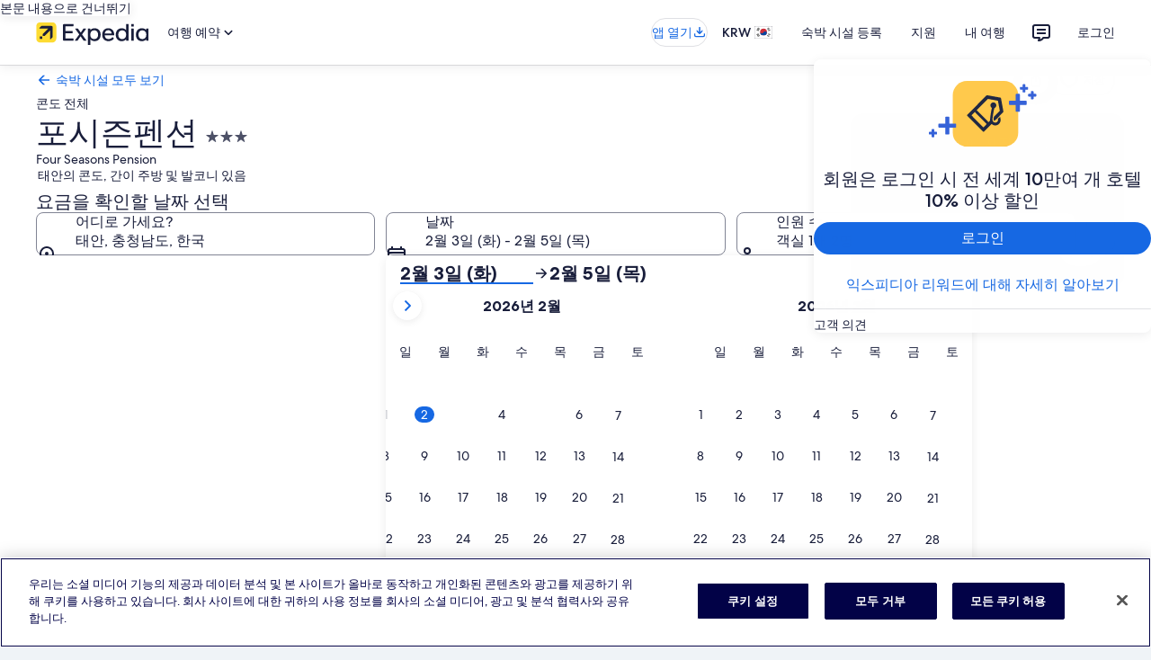

--- FILE ---
content_type: application/javascript
request_url: https://c.travel-assets.com/landing-pwa/shared-ui-retail-recommendation-module.5b06ac27c066d6caa462.js
body_size: 41829
content:
/*@license For license information please refer to shared-ui-retail-recommendation-module.licenses.txt*/
(self.__LOADABLE_LOADED_CHUNKS__=self.__LOADABLE_LOADED_CHUNKS__||[]).push([[4832],{20415:function(e,n,t){t.d(n,{D0:function(){return we},LQ:function(){return Oe},PG:function(){return sd},Rv:function(){return Pe},Ub:function(){return Re},ai:function(){return Ae},bj:function(){return _e},ps:function(){return xe}});var i=t(96540),a=t(1023),r=t(22913),d=t(93065),l=t(34399),s=t(72195),m=t(62152),o=t(22828),c=t(65113),u=t(33685),g=t(97445),k=t(20780),v=t(85911),S=t(25859),p=t(49752),y=t(87659),N=t(97833),E=t(785),f=t(2021),F=t(66865),D=t(21742),b=t(47848),h=t(98750),T=t(68370),I=t(53735),L=t(28667),C=t(79611),G=t(47715),x=t(92416),A=t(39859),O=t(92760),P=t(45514),_=t(99310),w=t(12193),R=t(16681),M=t(70909),B=t(2507),z=t(39656),U=t(46414),H=t(26143),V=t(28155),q=t(80105),j=t(37137),Q=t(1843),X=t(88460),Y=t(69045),W=t(10421),$=t(60151),K=t(92461),J=t(96912),Z=t(6057),ee=t(15685),ne=t(6237),te=t(93798),ie=t(37100),ae=t(72211),re=t(56715),de=t(40399),le=t(85215),se=t(58994),me=t(6301),oe=t(27158),ce=t(8983),ue=t(23211),ge=t(59273),ke=t(6412),ve=t(59836),Se=t(14280),pe=t(39366),ye=t(10980),Ne=t(28570);const Ee=e=>{const n={};return e.filter(e=>{if("FragmentDefinition"!==e.kind)return!0;const t=e.name.value;return!n[t]&&(n[t]=!0,!0)})};var fe=Object.defineProperty,Fe=Object.defineProperties,De=Object.getOwnPropertyDescriptors,be=Object.getOwnPropertySymbols,he=Object.prototype.hasOwnProperty,Te=Object.prototype.propertyIsEnumerable,Ie=(e,n,t)=>n in e?fe(e,n,{enumerable:!0,configurable:!0,writable:!0,value:t}):e[n]=t,Le=(e,n)=>{for(var t in n||(n={}))he.call(n,t)&&Ie(e,t,n[t]);if(be)for(var t of be(n))Te.call(n,t)&&Ie(e,t,n[t]);return e},Ce=(e,n)=>Fe(e,De(n)),Ge=(e,n)=>{var t={};for(var i in e)he.call(e,i)&&n.indexOf(i)<0&&(t[i]=e[i]);if(null!=e&&be)for(var i of be(e))n.indexOf(i)<0&&Te.call(e,i)&&(t[i]=e[i]);return t},xe=(e=>(e.ABBREVIATED="ABBREVIATED",e.FOUNDATION="FOUNDATION",e.FOUNDATION_DETAILS_LIST="FOUNDATION_DETAILS_LIST",e.LANDING="LANDING",e.LONG_FORM="LONG_FORM",e.LONG_FORM_FEATURED="LONG_FORM_FEATURED",e.SHORT_FORM="SHORT_FORM",e.SMART_LANDING="SMART_LANDING",e.UBER_ABBREVIATED="UBER_ABBREVIATED",e.UBER_ABBREVIATED_PRICE="UBER_ABBREVIATED_PRICE",e.UBER_ABBREVIATED_RATING="UBER_ABBREVIATED_RATING",e))(xe||{}),Ae=(e=>(e.CAROUSEL="CAROUSEL",e.EXPANDO="EXPANDO",e.GRID="GRID",e.LIST="LIST",e))(Ae||{}),Oe=(e=>(e.DESTINATION="DESTINATION",e.PRODUCT="PRODUCT",e))(Oe||{}),Pe=(e=>(e.DATELESS="DATELESS",e.LIVE="LIVE",e.NONE="NONE",e))(Pe||{}),_e=(e=>(e.DESTINATION="DESTINATION",e.DISPLAYED_IMAGE="DISPLAYED_IMAGE",e.ORDER="ORDER",e.PRODUCT="PRODUCT",e.RECENTLY_VIEWED_PRODUCT="RECENTLY_VIEWED_PRODUCT",e.RECENT_SEARCHES="RECENT_SEARCHES",e.USER_LOCATION="USER_LOCATION",e))(_e||{}),we=(e=>(e.ALTERNATIVE="ALTERNATIVE",e.EG_PLACES="EG_PLACES",e.EG_SEARCH_NEAR_PLACE="EG_SEARCH_NEAR_PLACE",e.EG_SEARCH_RECOMMENDED_SELECTION="EG_SEARCH_RECOMMENDED_SELECTION",e.EG_SEARCH_SELECTION="EG_SEARCH_SELECTION",e.EG_SEARCH_SELECTION_SORT_GUEST_RATING="EG_SEARCH_SELECTION_SORT_GUEST_RATING",e.LOOKUP_AND_ASSEMBLE="LOOKUP_AND_ASSEMBLE",e.NEARBY="NEARBY",e.POPULAR="POPULAR",e.SEM_RESULT="SEM_RESULT",e.SIMILAR="SIMILAR",e.SPONSORED="SPONSORED",e.THEMED_POPULAR="THEMED_POPULAR",e.THEMED_REFINEMENT="THEMED_REFINEMENT",e.TOP_BOOKING="TOP_BOOKING",e.TOP_CITIES="TOP_CITIES",e.TRENDING="TRENDING",e))(we||{}),Re=(e=>(e.ACTIVITIES="ACTIVITIES",e.CAR="CAR",e.CRUISES="CRUISES",e.FLIGHT="FLIGHT",e.GROUNDTRANSFERS="GROUNDTRANSFERS",e.LODGING="LODGING",e.PACKAGES="PACKAGES",e.RAILS="RAILS",e.UNCLASSIFIED="UNCLASSIFIED",e))(Re||{}),Me=({data:{text:e,action:n}})=>i.createElement(c.i,null,i.createElement("a",{href:n.resource.value,target:"_blank",rel:"noopener"},e));Me.fragment={kind:"Document",definitions:[{kind:"FragmentDefinition",name:{kind:"Name",value:"FileLinkFragment"},typeCondition:{kind:"NamedType",name:{kind:"Name",value:"EGDSStandardLink"}},directives:[],selectionSet:{kind:"SelectionSet",selections:[{kind:"Field",name:{kind:"Name",value:"text"},arguments:[],directives:[]},{kind:"Field",name:{kind:"Name",value:"action"},arguments:[],directives:[],selectionSet:{kind:"SelectionSet",selections:[{kind:"InlineFragment",typeCondition:{kind:"NamedType",name:{kind:"Name",value:"UILinkAction"}},directives:[],selectionSet:{kind:"SelectionSet",selections:[{kind:"Field",name:{kind:"Name",value:"resource"},arguments:[],directives:[],selectionSet:{kind:"SelectionSet",selections:[{kind:"InlineFragment",typeCondition:{kind:"NamedType",name:{kind:"Name",value:"URI"}},directives:[],selectionSet:{kind:"SelectionSet",selections:[{kind:"Field",name:{kind:"Name",value:"value"},arguments:[],directives:[]}]}}]}}]}}]}}]}}],loc:{start:0,end:201,source:{body:"\n  fragment FileLinkFragment on EGDSStandardLink {\n    text\n    action {\n      ... on UILinkAction {\n        resource {\n          ... on URI {\n            value\n          }\n        }\n      }\n    }\n  }\n",name:"GraphQL request",locationOffset:{line:1,column:1}}}},Me.displayName="FileLink";var Be={H1:"h1",H2:"h2",H3:"h3",H4:"h4",H5:"h5",H6:"h6",H7:"h6",H8:"h6"},ze={H1:2,H2:4,H3:5,H4:6,H5:7,H6:8,H7:8,H8:8},Ue=({data:e,size:n})=>{const t=null!==e.headingType?Be[e.headingType]:void 0,a=(null!=n?n:null==e.headingType)?void 0:ze[e.headingType],r=null!==e.egdsElementId?e.egdsElementId:void 0;return i.createElement(m.M,{tag:t,size:a,id:r},e.text)};Ue.fragment={kind:"Document",definitions:[{kind:"FragmentDefinition",name:{kind:"Name",value:"EGDSHeadingFragment"},typeCondition:{kind:"NamedType",name:{kind:"Name",value:"EGDSHeading"}},directives:[],selectionSet:{kind:"SelectionSet",selections:[{kind:"Field",name:{kind:"Name",value:"headingType"},arguments:[],directives:[]},{kind:"Field",name:{kind:"Name",value:"egdsElementId"},arguments:[],directives:[]},{kind:"Field",name:{kind:"Name",value:"text"},arguments:[],directives:[]}]}}],loc:{start:0,end:96,source:{body:"\n  fragment EGDSHeadingFragment on EGDSHeading {\n    headingType\n    egdsElementId\n    text\n  }\n",name:"GraphQL request",locationOffset:{line:1,column:1}}}},Ue.displayName="TravelContentEGDSHeading";var He={P1:1,P2:2,P3:3},Ve=({data:e})=>i.createElement(k.u,{size:He[e.style]},e.text);Ve.fragment={kind:"Document",definitions:[{kind:"FragmentDefinition",name:{kind:"Name",value:"EGDSParagraphFragment"},typeCondition:{kind:"NamedType",name:{kind:"Name",value:"EGDSParagraph"}},directives:[],selectionSet:{kind:"SelectionSet",selections:[{kind:"Field",name:{kind:"Name",value:"text"},arguments:[],directives:[]},{kind:"Field",name:{kind:"Name",value:"style"},arguments:[],directives:[]}]}}],loc:{start:0,end:76,source:{body:"\n  fragment EGDSParagraphFragment on EGDSParagraph {\n    text\n    style\n  }\n",name:"GraphQL request",locationOffset:{line:1,column:1}}}},Ve.displayName="TravelContentEGDSParagraph";var qe=({data:e,align:n,weight:t,size:a,theme:r="default"})=>i.createElement(v.D,{whiteSpace:"pre-line",inline:!0,align:n,weight:t,size:a,theme:r},e.text);qe.fragment={kind:"Document",definitions:[{kind:"FragmentDefinition",name:{kind:"Name",value:"EGDSPlainTextFragment"},typeCondition:{kind:"NamedType",name:{kind:"Name",value:"EGDSPlainText"}},directives:[],selectionSet:{kind:"SelectionSet",selections:[{kind:"Field",name:{kind:"Name",value:"text"},arguments:[],directives:[]}]}}],loc:{start:0,end:66,source:{body:"\n  fragment EGDSPlainTextFragment on EGDSPlainText {\n    text\n  }\n",name:"GraphQL request",locationOffset:{line:1,column:1}}}},qe.displayName="EGDSPlainText";var je=({data:e,inline:n,linkSize:t,target:a="_self"})=>i.createElement(c.i,{size:t,inline:n},i.createElement("a",{href:e.action.resource.value,target:a,rel:"noopener"},e.text));je.fragment={kind:"Document",definitions:[{kind:"FragmentDefinition",name:{kind:"Name",value:"EGDSInlineLinkFragment"},typeCondition:{kind:"NamedType",name:{kind:"Name",value:"EGDSInlineLink"}},directives:[],selectionSet:{kind:"SelectionSet",selections:[{kind:"Field",name:{kind:"Name",value:"text"},arguments:[],directives:[]},{kind:"Field",name:{kind:"Name",value:"action"},arguments:[],directives:[],selectionSet:{kind:"SelectionSet",selections:[{kind:"Field",name:{kind:"Name",value:"target"},arguments:[],directives:[]},{kind:"Field",name:{kind:"Name",value:"resource"},arguments:[],directives:[],selectionSet:{kind:"SelectionSet",selections:[{kind:"Field",name:{kind:"Name",value:"value"},arguments:[],directives:[]}]}},{kind:"Field",name:{kind:"Name",value:"accessibility"},arguments:[],directives:[]}]}}]}}],loc:{start:0,end:159,source:{body:"\n  fragment EGDSInlineLinkFragment on EGDSInlineLink {\n    text\n    action {\n      target\n      resource {\n        value\n      }\n      accessibility\n    }\n  }\n",name:"GraphQL request",locationOffset:{line:1,column:1}}}},je.displayName="EGDSInlineLink";var Qe={HIGHLIGHT:"mark",LINE_THROUGH:"s",SUBSCRIPT:"sub",SUPERSCRIPT:"sup",UNDERLINE:"u"},Xe=Object.freeze({BOLD:"bold",MEDIUM:"medium",REGULAR:"regular"}),Ye=({data:e,inline:n,size:t,theme:a="default"})=>{const{decorative:r,text:d,weight:l}=e,s=r&&Qe[r],m=s?i.createElement(s,null,d):d;return i.createElement(v.D,{weight:l?Xe[l]:void 0,inline:n,size:t,theme:a},m)};Ye.fragment={kind:"Document",definitions:[{kind:"FragmentDefinition",name:{kind:"Name",value:"EGDSStylizedTextFragment"},typeCondition:{kind:"NamedType",name:{kind:"Name",value:"EGDSStylizedText"}},directives:[],selectionSet:{kind:"SelectionSet",selections:[{kind:"Field",name:{kind:"Name",value:"text"},arguments:[],directives:[]},{kind:"Field",name:{kind:"Name",value:"weight"},arguments:[],directives:[]},{kind:"Field",name:{kind:"Name",value:"decorative"},arguments:[],directives:[]}]}}],loc:{start:0,end:98,source:{body:"\n  fragment EGDSStylizedTextFragment on EGDSStylizedText {\n    text\n    weight\n    decorative\n  }\n",name:"GraphQL request",locationOffset:{line:1,column:1}}}},Ye.displayName="EGDSStylizedText";var We={kind:"Document",definitions:Ee([{kind:"FragmentDefinition",name:{kind:"Name",value:"EGDSSpannableTextContentFragment"},typeCondition:{kind:"NamedType",name:{kind:"Name",value:"EGDSText"}},directives:[],selectionSet:{kind:"SelectionSet",selections:[{kind:"FragmentSpread",name:{kind:"Name",value:"EGDSPlainTextFragment"},directives:[]},{kind:"FragmentSpread",name:{kind:"Name",value:"EGDSStylizedTextFragment"},directives:[]},{kind:"FragmentSpread",name:{kind:"Name",value:"EGDSInlineLinkFragment"},directives:[]}]}}].concat(qe.fragment.definitions,Ye.fragment.definitions,je.fragment.definitions)),loc:{start:0,end:164,source:{body:"\n  fragment EGDSSpannableTextContentFragment on EGDSText {\n    ...EGDSPlainTextFragment\n    ...EGDSStylizedTextFragment\n    ...EGDSInlineLinkFragment\n  }\n\n  \n  \n  \n".concat([qe.fragment.loc.source.body,Ye.fragment.loc.source.body,je.fragment.loc.source.body].join("\n")),name:"GraphQL request",locationOffset:{line:1,column:1}}}},$e=({data:e,align:n,weight:t,linkSize:a,textSize:r,target:d,theme:l})=>{switch(e.__typename){case"EGDSPlainText":return i.createElement(qe,{data:e,weight:t,size:r,align:n,theme:l});case"EGDSStylizedText":return i.createElement(Ye,{data:e,inline:!0,size:r,theme:l});case"EGDSInlineLink":return i.createElement(je,{data:e,inline:!0,linkSize:a,target:d});default:return null}};$e.fragment=We,$e.displayName="EGDSSpannableTextContent";var Ke={kind:"Document",definitions:Ee([{kind:"FragmentDefinition",name:{kind:"Name",value:"EGDSSpannableTextFragment"},typeCondition:{kind:"NamedType",name:{kind:"Name",value:"EGDSSpannableText"}},directives:[],selectionSet:{kind:"SelectionSet",selections:[{kind:"Field",name:{kind:"Name",value:"contents"},arguments:[],directives:[],selectionSet:{kind:"SelectionSet",selections:[{kind:"FragmentSpread",name:{kind:"Name",value:"EGDSSpannableTextContentFragment"},directives:[]}]}}]}}].concat($e.fragment.definitions)),loc:{start:0,end:132,source:{body:"\n  fragment EGDSSpannableTextFragment on EGDSSpannableText {\n    contents {\n      ...EGDSSpannableTextContentFragment\n    }\n  }\n\n  \n".concat([$e.fragment.loc.source.body].join("\n")),name:"GraphQL request",locationOffset:{line:1,column:1}}}},Je=({data:e,weight:n,textSize:t,linkSize:a,target:r,theme:d})=>i.createElement(i.Fragment,null,e.contents.map((e,l)=>i.createElement($e,{data:e,key:l,weight:n,textSize:t,linkSize:a,target:r,theme:d})));Je.fragment=Ke,Je.displayName="EGDSSpannableText";var Ze={kind:"Document",definitions:Ee([{kind:"FragmentDefinition",name:{kind:"Name",value:"EGDSTextFragment"},typeCondition:{kind:"NamedType",name:{kind:"Name",value:"EGDSText"}},directives:[],selectionSet:{kind:"SelectionSet",selections:[{kind:"FragmentSpread",name:{kind:"Name",value:"EGDSHeadingFragment"},directives:[]},{kind:"FragmentSpread",name:{kind:"Name",value:"EGDSParagraphFragment"},directives:[]},{kind:"FragmentSpread",name:{kind:"Name",value:"EGDSPlainTextFragment"},directives:[]},{kind:"FragmentSpread",name:{kind:"Name",value:"EGDSSpannableTextFragment"},directives:[]}]}}].concat(Ve.fragment.definitions,qe.fragment.definitions,Ue.fragment.definitions,Je.fragment.definitions)),loc:{start:0,end:178,source:{body:"\n  fragment EGDSTextFragment on EGDSText {\n    ...EGDSHeadingFragment\n    ...EGDSParagraphFragment\n    ...EGDSPlainTextFragment\n    ...EGDSSpannableTextFragment\n  }\n\n  \n  \n  \n  \n".concat([Ve.fragment.loc.source.body,qe.fragment.loc.source.body,Ue.fragment.loc.source.body,Je.fragment.loc.source.body].join("\n")),name:"GraphQL request",locationOffset:{line:1,column:1}}}},en=({data:e,align:n,weight:t,textSize:a,linkSize:r,target:d})=>{switch(e.__typename){case"EGDSHeading":return i.createElement(Ue,{data:e});case"EGDSParagraph":return i.createElement(Ve,{data:e});case"EGDSPlainText":return i.createElement(qe,{data:e,size:a,align:n});case"EGDSSpannableText":return i.createElement(Je,{data:e,linkSize:r,textSize:a,weight:t,target:d});default:return null}};en.fragment=Ze,en.displayName="TravelContentEGDSText";var nn={kind:"Document",definitions:Ee([{kind:"FragmentDefinition",name:{kind:"Name",value:"LevelListFragment"},typeCondition:{kind:"NamedType",name:{kind:"Name",value:"LevelOneList"}},directives:[],selectionSet:{kind:"SelectionSet",selections:[{kind:"Field",name:{kind:"Name",value:"type"},arguments:[],directives:[]},{kind:"Field",name:{kind:"Name",value:"items"},arguments:[],directives:[],selectionSet:{kind:"SelectionSet",selections:[{kind:"Field",name:{kind:"Name",value:"text"},arguments:[],directives:[],selectionSet:{kind:"SelectionSet",selections:[{kind:"FragmentSpread",name:{kind:"Name",value:"EGDSTextFragment"},directives:[]}]}},{kind:"Field",name:{kind:"Name",value:"children"},arguments:[],directives:[],selectionSet:{kind:"SelectionSet",selections:[{kind:"Field",name:{kind:"Name",value:"type"},arguments:[],directives:[]},{kind:"Field",name:{kind:"Name",value:"items"},arguments:[],directives:[],selectionSet:{kind:"SelectionSet",selections:[{kind:"Field",name:{kind:"Name",value:"text"},arguments:[],directives:[],selectionSet:{kind:"SelectionSet",selections:[{kind:"FragmentSpread",name:{kind:"Name",value:"EGDSTextFragment"},directives:[]}]}},{kind:"Field",name:{kind:"Name",value:"children"},arguments:[],directives:[],selectionSet:{kind:"SelectionSet",selections:[{kind:"Field",name:{kind:"Name",value:"type"},arguments:[],directives:[]},{kind:"Field",name:{kind:"Name",value:"items"},arguments:[],directives:[],selectionSet:{kind:"SelectionSet",selections:[{kind:"Field",name:{kind:"Name",value:"text"},arguments:[],directives:[],selectionSet:{kind:"SelectionSet",selections:[{kind:"FragmentSpread",name:{kind:"Name",value:"EGDSTextFragment"},directives:[]}]}}]}}]}}]}}]}}]}}]}}].concat(en.fragment.definitions)),loc:{start:0,end:413,source:{body:"\n  fragment LevelListFragment on LevelOneList {\n    type\n    items {\n      text {\n        ...EGDSTextFragment\n      }\n      children {\n        type\n        items {\n          text {\n            ...EGDSTextFragment\n          }\n          children {\n            type\n            items {\n              text {\n                ...EGDSTextFragment\n              }\n            }\n          }\n        }\n      }\n    }\n  }\n  \n".concat([en.fragment.loc.source.body].join("\n")),name:"GraphQL request",locationOffset:{line:1,column:1}}}},tn=(e,n,t)=>!e||e&&!e.length?null:i.createElement(u.y,Le({},n),e.map((e,a)=>{var r;return i.createElement(g.x,{key:a},i.createElement(en,{data:e.text,target:t}),(null==(r=e.children)?void 0:r.items)&&tn(e.children.items,n,t))})),an=({data:{items:e,type:n},className:t,size:i,spacing:a,target:r})=>{const d={className:t,size:i,spacing:a,bullet:"NUMBER"===n?"tiered-numbered":"default",type:"NUMBER"===n?"ordered":"unordered",indent:"NUMBER"!==n};return!e||e&&!e.length?null:tn(e,d,r)};an.fragment=nn,an.displayName="LevelList";var rn={kind:"Document",definitions:Ee([{kind:"FragmentDefinition",name:{kind:"Name",value:"EGDSOrderedListFragment"},typeCondition:{kind:"NamedType",name:{kind:"Name",value:"EGDSOrderedList"}},directives:[],selectionSet:{kind:"SelectionSet",selections:[{kind:"Field",name:{kind:"Name",value:"items"},arguments:[],directives:[],selectionSet:{kind:"SelectionSet",selections:[{kind:"FragmentSpread",name:{kind:"Name",value:"EGDSTextFragment"},directives:[]}]}}]}}].concat(en.fragment.definitions)),loc:{start:0,end:109,source:{body:"\n  fragment EGDSOrderedListFragment on EGDSOrderedList {\n    items {\n      ...EGDSTextFragment\n    }\n  }\n\n  \n".concat([en.fragment.loc.source.body].join("\n")),name:"GraphQL request",locationOffset:{line:1,column:1}}}},dn=({data:e,className:n,listProps:t,weight:a,textSize:r,linkSize:d})=>{const{items:l}=e;return!l||l&&!l.length?null:i.createElement(u.y,Ce(Le({},t),{className:n,type:"ordered"}),l.map((e,n)=>i.createElement(g.x,{key:n},i.createElement(en,{data:e,weight:a,textSize:r,linkSize:d}))))};dn.fragment=rn,dn.displayName="EGDSOrderedList";var ln=({data:e})=>{const{icon:n,text:t}=e;return i.createElement(g.x,null,i.createElement(S.LD,{id:n.id,name:n.id,title:n.title||"",description:n.description||""}),t)};ln.fragment={kind:"Document",definitions:[{kind:"FragmentDefinition",name:{kind:"Name",value:"EGDSTextIconListItemFragment"},typeCondition:{kind:"NamedType",name:{kind:"Name",value:"EGDSTextIconListItem"}},directives:[],selectionSet:{kind:"SelectionSet",selections:[{kind:"Field",name:{kind:"Name",value:"icon"},arguments:[],directives:[],selectionSet:{kind:"SelectionSet",selections:[{kind:"Field",name:{kind:"Name",value:"id"},arguments:[],directives:[]},{kind:"Field",name:{kind:"Name",value:"title"},arguments:[],directives:[]},{kind:"Field",name:{kind:"Name",value:"description"},arguments:[],directives:[]}]}},{kind:"Field",name:{kind:"Name",value:"text"},arguments:[],directives:[]}]}}],loc:{start:0,end:136,source:{body:"\n  fragment EGDSTextIconListItemFragment on EGDSTextIconListItem {\n    icon {\n      id\n      title\n      description\n    }\n    text\n  }\n",name:"GraphQL request",locationOffset:{line:1,column:1}}}},ln.displayName="EGDSTextIconListItem";var sn={kind:"Document",definitions:Ee([{kind:"FragmentDefinition",name:{kind:"Name",value:"EGDSTextIconListFragment"},typeCondition:{kind:"NamedType",name:{kind:"Name",value:"EGDSTextIconList"}},directives:[],selectionSet:{kind:"SelectionSet",selections:[{kind:"Field",name:{kind:"Name",value:"listItems"},arguments:[],directives:[],selectionSet:{kind:"SelectionSet",selections:[{kind:"FragmentSpread",name:{kind:"Name",value:"EGDSTextIconListItemFragment"},directives:[]}]}}]}}].concat(ln.fragment.definitions)),loc:{start:0,end:127,source:{body:"\n  fragment EGDSTextIconListFragment on EGDSTextIconList {\n    listItems {\n      ...EGDSTextIconListItemFragment\n    }\n  }\n\n  \n".concat([ln.fragment.loc.source.body].join("\n")),name:"GraphQL request",locationOffset:{line:1,column:1}}}},mn=({data:{listItems:e},className:n,size:t,spacing:a,bullet:r})=>{const d={className:n,size:t,spacing:a,bullet:null!=r?r:"icon-alternate"};return e.length?i.createElement(u.y,Le({},d),e.map((e,n)=>i.createElement(ln,{key:n,data:e}))):null};mn.fragment=sn,mn.displayName="EGDSTextIconList";var on={kind:"Document",definitions:Ee([{kind:"FragmentDefinition",name:{kind:"Name",value:"EGDSUnorderedListFragment"},typeCondition:{kind:"NamedType",name:{kind:"Name",value:"EGDSUnorderedList"}},directives:[],selectionSet:{kind:"SelectionSet",selections:[{kind:"Field",name:{kind:"Name",value:"items"},arguments:[],directives:[],selectionSet:{kind:"SelectionSet",selections:[{kind:"FragmentSpread",name:{kind:"Name",value:"EGDSTextFragment"},directives:[]}]}}]}}].concat(en.fragment.definitions)),loc:{start:0,end:113,source:{body:"\n  fragment EGDSUnorderedListFragment on EGDSUnorderedList {\n    items {\n      ...EGDSTextFragment\n    }\n  }\n\n  \n".concat([en.fragment.loc.source.body].join("\n")),name:"GraphQL request",locationOffset:{line:1,column:1}}}},cn=({data:e,className:n,listProps:t,weight:a,textSize:r,linkSize:d})=>{const{items:l}=e;return!l||l&&!l.length?null:i.createElement(u.y,Ce(Le({},t),{className:n,type:"unordered"}),l.map((e,n)=>i.createElement(g.x,{key:n},i.createElement(en,{data:e,weight:a,textSize:r,linkSize:d}))))};cn.fragment=on,cn.displayName="EGDSUnorderedList";var un={kind:"Document",definitions:Ee([{kind:"FragmentDefinition",name:{kind:"Name",value:"EGDSTextListFragment"},typeCondition:{kind:"NamedType",name:{kind:"Name",value:"EGDSTextList"}},directives:[],selectionSet:{kind:"SelectionSet",selections:[{kind:"FragmentSpread",name:{kind:"Name",value:"EGDSUnorderedListFragment"},directives:[]},{kind:"FragmentSpread",name:{kind:"Name",value:"EGDSOrderedListFragment"},directives:[]},{kind:"FragmentSpread",name:{kind:"Name",value:"EGDSTextIconListFragment"},directives:[]}]}}].concat(cn.fragment.definitions,dn.fragment.definitions,mn.fragment.definitions)),loc:{start:0,end:160,source:{body:"\n  fragment EGDSTextListFragment on EGDSTextList {\n    ...EGDSUnorderedListFragment\n    ...EGDSOrderedListFragment\n    ...EGDSTextIconListFragment\n  }\n  \n  \n  \n".concat([cn.fragment.loc.source.body,dn.fragment.loc.source.body,mn.fragment.loc.source.body].join("\n")),name:"GraphQL request",locationOffset:{line:1,column:1}}}},gn={EGDSOrderedList:dn,EGDSUnorderedList:cn,EGDSTextIconList:mn},kn=({className:e,size:n,spacing:t,type:a,data:r})=>{const d={className:e,size:n,spacing:t,type:a},l=gn[r.__typename];return l?i.createElement(l,Ce(Le({},d),{data:r})):null};kn.fragment=un,kn.displayName="EGDSTextList";var vn={kind:"Document",definitions:Ee([{kind:"FragmentDefinition",name:{kind:"Name",value:"PortableTextWithLinkTableFragment"},typeCondition:{kind:"NamedType",name:{kind:"Name",value:"PortableTextWithLink"}},directives:[],selectionSet:{kind:"SelectionSet",selections:[{kind:"Field",name:{kind:"Name",value:"portableTextContent"},arguments:[],directives:[],selectionSet:{kind:"SelectionSet",selections:[{kind:"FragmentSpread",name:{kind:"Name",value:"EGDSTextFragment"},directives:[]},{kind:"FragmentSpread",name:{kind:"Name",value:"EGDSTextListFragment"},directives:[]}]}}]}}].concat(en.fragment.definitions,kn.fragment.definitions)),loc:{start:0,end:170,source:{body:"\n  fragment PortableTextWithLinkTableFragment on PortableTextWithLink {\n    portableTextContent {\n      ...EGDSTextFragment\n      ...EGDSTextListFragment\n    }\n  }\n  \n  \n".concat([en.fragment.loc.source.body,kn.fragment.loc.source.body].join("\n")),name:"GraphQL request",locationOffset:{line:1,column:1}}}},Sn=({data:{portableTextContent:e},weight:n})=>i.createElement(i.Fragment,null,e.map((e,t)=>Nn(e,{weight:n,spacing:!1,textSize:300,key:`PortableTextHTMLTableSection-CellItem-${t}`})));Sn.fragment=vn,Sn.displayName="PortableTextWithLinkTable";var pn={kind:"Document",definitions:Ee([{kind:"FragmentDefinition",name:{kind:"Name",value:"TableSectionFragment"},typeCondition:{kind:"NamedType",name:{kind:"Name",value:"PortableTextHTMLTableSection"}},directives:[],selectionSet:{kind:"SelectionSet",selections:[{kind:"Field",name:{kind:"Name",value:"rows"},arguments:[],directives:[],selectionSet:{kind:"SelectionSet",selections:[{kind:"InlineFragment",typeCondition:{kind:"NamedType",name:{kind:"Name",value:"SectionRow"}},directives:[],selectionSet:{kind:"SelectionSet",selections:[{kind:"Field",name:{kind:"Name",value:"rowContent"},arguments:[],directives:[],selectionSet:{kind:"SelectionSet",selections:[{kind:"FragmentSpread",name:{kind:"Name",value:"PortableTextWithLinkTableFragment"},directives:[]}]}}]}}]}}]}}].concat(Sn.fragment.definitions)),loc:{start:0,end:203,source:{body:"\n  fragment TableSectionFragment on PortableTextHTMLTableSection {\n    rows {\n      ... on SectionRow {\n        rowContent {\n          ...PortableTextWithLinkTableFragment\n        }\n      }\n    }\n  }\n  \n".concat([Sn.fragment.loc.source.body].join("\n")),name:"GraphQL request",locationOffset:{line:1,column:1}}}},yn=({data:{rows:e}})=>{var n,t,a;return i.createElement(s.N,{margin:{blockstart:"six"}},i.createElement(p.yg,null,i.createElement(y.c,null,i.createElement(N.k,null,null==(t=null==(n=null==e?void 0:e[0])?void 0:n.rowContent)?void 0:t.map((e,n)=>i.createElement(E.U,{key:n,border:f.gk.horizontal,align:{horizontal:"leading",vertical:"top"}},e&&i.createElement(Sn,{data:e,weight:"bold"}))))),i.createElement(F.u,null,null==(a=null==e?void 0:e.slice(1))?void 0:a.map((e,n)=>{var t;return i.createElement(N.k,{key:n},null==(t=null==e?void 0:e.rowContent)?void 0:t.map((e,n)=>i.createElement(E.U,{key:n,border:f.gk.horizontal,align:{vertical:"top"}},e&&i.createElement(Sn,{data:e,weight:"regular"}))))}))))};yn.fragment=pn,yn.displayName="TableSectionFragment";var Nn=(e,{textSize:n,spacing:t,weight:a,key:r})=>{const d="large",l="_self";let m,o;switch(e.__typename){case"EGDSPlainText":o=i.createElement(qe,{data:e,size:n,weight:a,key:r});break;case"EGDSHeading":o=i.createElement(Ue,{data:e}),m="four";break;case"EGDSSpannableText":o=i.createElement("div",null,i.createElement(Je,{data:e,linkSize:d,textSize:n,target:l,weight:a,key:r}));break;case"EGDSOrderedList":o=i.createElement(dn,{data:e,linkSize:d,textSize:n,key:r});break;case"EGDSUnorderedList":o=i.createElement(cn,{data:e,linkSize:d,textSize:n,key:r});break;case"LevelOneList":o=i.createElement(an,{data:e,target:l,key:r});break;case"EGDSInlineLink":o=i.createElement(je,{data:e,linkSize:d,target:l,key:r});break;case"EGDSStylizedText":o=i.createElement(Ye,{data:e,size:n,key:r});break;case"PortableTextHTMLTableSection":o=i.createElement(yn,{data:e});break;default:o=null}return t&&o?i.createElement(s.N,{margin:{blockstart:m||"three"}},i.createElement("div",null,o)):o},En={kind:"Document",definitions:Ee([{kind:"FragmentDefinition",name:{kind:"Name",value:"PortableTextContentFragment"},typeCondition:{kind:"NamedType",name:{kind:"Name",value:"portableTextContent"}},directives:[],selectionSet:{kind:"SelectionSet",selections:[{kind:"FragmentSpread",name:{kind:"Name",value:"EGDSPlainTextFragment"},directives:[]},{kind:"FragmentSpread",name:{kind:"Name",value:"EGDSHeadingFragment"},directives:[]},{kind:"FragmentSpread",name:{kind:"Name",value:"EGDSSpannableTextFragment"},directives:[]},{kind:"FragmentSpread",name:{kind:"Name",value:"TableSectionFragment"},directives:[]},{kind:"FragmentSpread",name:{kind:"Name",value:"EGDSInlineLinkFragment"},directives:[]},{kind:"FragmentSpread",name:{kind:"Name",value:"EGDSStylizedTextFragment"},directives:[]},{kind:"FragmentSpread",name:{kind:"Name",value:"LevelListFragment"},directives:[]}]}}].concat(qe.fragment.definitions,Ue.fragment.definitions,Je.fragment.definitions,yn.fragment.definitions,je.fragment.definitions,Ye.fragment.definitions,an.fragment.definitions)),loc:{start:0,end:295,source:{body:"\n  fragment PortableTextContentFragment on portableTextContent {\n    ...EGDSPlainTextFragment\n    ...EGDSHeadingFragment\n    ...EGDSSpannableTextFragment\n    ...TableSectionFragment\n    ...EGDSInlineLinkFragment\n    ...EGDSStylizedTextFragment\n    ...LevelListFragment\n  }\n\n  \n  \n  \n  \n  \n  \n  \n".concat([qe.fragment.loc.source.body,Ue.fragment.loc.source.body,Je.fragment.loc.source.body,yn.fragment.loc.source.body,je.fragment.loc.source.body,Ye.fragment.loc.source.body,an.fragment.loc.source.body].join("\n")),name:"GraphQL request",locationOffset:{line:1,column:1}}}},fn=({data:e})=>Nn(e,{textSize:400,spacing:!0});fn.fragment=En,fn.displayName="PortableTextContent";var Fn={kind:"Document",definitions:Ee([{kind:"FragmentDefinition",name:{kind:"Name",value:"LegalDocumentFragment"},typeCondition:{kind:"NamedType",name:{kind:"Name",value:"PortableTextWithLink"}},directives:[],selectionSet:{kind:"SelectionSet",selections:[{kind:"Field",name:{kind:"Name",value:"fileLink"},arguments:[],directives:[],selectionSet:{kind:"SelectionSet",selections:[{kind:"FragmentSpread",name:{kind:"Name",value:"FileLinkFragment"},directives:[]}]}},{kind:"Field",name:{kind:"Name",value:"portableTextContent"},arguments:[],directives:[],selectionSet:{kind:"SelectionSet",selections:[{kind:"FragmentSpread",name:{kind:"Name",value:"PortableTextContentFragment"},directives:[]}]}}]}}].concat(Me.fragment.definitions,fn.fragment.definitions)),loc:{start:0,end:187,source:{body:"\n  fragment LegalDocumentFragment on PortableTextWithLink {\n    fileLink {\n      ...FileLinkFragment\n    }\n    portableTextContent {\n      ...PortableTextContentFragment\n    }\n  }\n\n  \n  \n".concat([Me.fragment.loc.source.body,fn.fragment.loc.source.body].join("\n")),name:"GraphQL request",locationOffset:{line:1,column:1}}}},Dn=({data:e,style:n})=>{const{fileLink:t,portableTextContent:a}=e;return i.createElement(i.Fragment,null,"no-file"!==n&&t&&i.createElement(Me,{data:t}),a.map((e,n)=>i.createElement(fn,{data:e,key:n})))};Dn.fragment=Fn,Dn.displayName="LegalDocument";var bn={kind:"Document",definitions:Ee([{kind:"OperationDefinition",operation:"query",name:{kind:"Name",value:"LegalContentQuery"},variableDefinitions:[{kind:"VariableDefinition",variable:{kind:"Variable",name:{kind:"Name",value:"context"}},type:{kind:"NonNullType",type:{kind:"NamedType",name:{kind:"Name",value:"ContextInput"}}},directives:[]},{kind:"VariableDefinition",variable:{kind:"Variable",name:{kind:"Name",value:"uriContext"}},type:{kind:"NamedType",name:{kind:"Name",value:"UriContextInput"}},directives:[]},{kind:"VariableDefinition",variable:{kind:"Variable",name:{kind:"Name",value:"contentTopic"}},type:{kind:"NonNullType",type:{kind:"NamedType",name:{kind:"Name",value:"String"}}},directives:[]},{kind:"VariableDefinition",variable:{kind:"Variable",name:{kind:"Name",value:"preview"}},type:{kind:"NamedType",name:{kind:"Name",value:"Boolean"}},directives:[]},{kind:"VariableDefinition",variable:{kind:"Variable",name:{kind:"Name",value:"requestDate"}},type:{kind:"NamedType",name:{kind:"Name",value:"String"}},directives:[]},{kind:"VariableDefinition",variable:{kind:"Variable",name:{kind:"Name",value:"egPlatformURL"}},type:{kind:"NamedType",name:{kind:"Name",value:"String"}},directives:[]}],directives:[],selectionSet:{kind:"SelectionSet",selections:[{kind:"Field",name:{kind:"Name",value:"travelExperienceManagerContent"},arguments:[{kind:"Argument",name:{kind:"Name",value:"context"},value:{kind:"Variable",name:{kind:"Name",value:"context"}}},{kind:"Argument",name:{kind:"Name",value:"uriContext"},value:{kind:"Variable",name:{kind:"Name",value:"uriContext"}}},{kind:"Argument",name:{kind:"Name",value:"contentTopic"},value:{kind:"Variable",name:{kind:"Name",value:"contentTopic"}}},{kind:"Argument",name:{kind:"Name",value:"preview"},value:{kind:"Variable",name:{kind:"Name",value:"preview"}}},{kind:"Argument",name:{kind:"Name",value:"requestDate"},value:{kind:"Variable",name:{kind:"Name",value:"requestDate"}}},{kind:"Argument",name:{kind:"Name",value:"egPlatformURL"},value:{kind:"Variable",name:{kind:"Name",value:"egPlatformURL"}}}],directives:[],selectionSet:{kind:"SelectionSet",selections:[{kind:"Field",name:{kind:"Name",value:"portableTextDocumentWithLink"},arguments:[],directives:[],selectionSet:{kind:"SelectionSet",selections:[{kind:"FragmentSpread",name:{kind:"Name",value:"LegalDocumentFragment"},directives:[]}]}}]}}]}}].concat(Dn.fragment.definitions)),loc:{start:0,end:512,source:{body:"\n  query LegalContentQuery(\n    $context: ContextInput!\n    $uriContext: UriContextInput\n    $contentTopic: String!\n    $preview: Boolean\n    $requestDate: String\n    $egPlatformURL: String\n  ) {\n    travelExperienceManagerContent(\n      context: $context\n      uriContext: $uriContext\n      contentTopic: $contentTopic\n      preview: $preview\n      requestDate: $requestDate\n      egPlatformURL: $egPlatformURL\n    ) {\n      portableTextDocumentWithLink {\n        ...LegalDocumentFragment\n      }\n    }\n  }\n\n  \n".concat([Dn.fragment.loc.source.body].join("\n")),name:"GraphQL request",locationOffset:{line:1,column:1}}}},hn=e=>{const{inputs:n,skipSsr:t,style:d="default",loadingContent:l,onError:s}=e,{context:m}=(0,r.R)(),o=Ce(Le({},n),{context:m}),{data:c,error:u,loading:g}=(0,a.IT)(bn,{context:{shouldLogPerformance:!0},variables:o,ssr:!t});return g&&!c?l?i.createElement(i.Fragment,null,l):null:!u&&c&&c.travelExperienceManagerContent.portableTextDocumentWithLink?i.createElement(Dn,{data:c.travelExperienceManagerContent.portableTextDocumentWithLink,style:d}):(null==s||s(),null)};function Tn(e,n){n(e.referrerId,e.linkName,void 0,In(e.uisPrimeMessages))}function In(e,n){return null==e?void 0:e.map(e=>({messageContent:JSON.parse(e.messageContent),schemaName:e.schemaName})).concat(n||[])}hn.displayName="sharedui-LegalContent";var Ln={kind:"Document",definitions:[{kind:"FragmentDefinition",name:{kind:"Name",value:"ClientSideAnalyticsFragment"},typeCondition:{kind:"NamedType",name:{kind:"Name",value:"ClientSideAnalytics"}},directives:[],selectionSet:{kind:"SelectionSet",selections:[{kind:"Field",name:{kind:"Name",value:"referrerId"},arguments:[],directives:[]},{kind:"Field",name:{kind:"Name",value:"linkName"},arguments:[],directives:[]},{kind:"Field",name:{kind:"Name",value:"urls"},arguments:[],directives:[]},{kind:"Field",name:{kind:"Name",value:"uisPrimeMessages"},arguments:[],directives:[],selectionSet:{kind:"SelectionSet",selections:[{kind:"Field",name:{kind:"Name",value:"schemaName"},arguments:[],directives:[]},{kind:"Field",name:{kind:"Name",value:"messageContent"},arguments:[],directives:[]}]}}]}}],loc:{start:0,end:173,source:{body:"\n  fragment ClientSideAnalyticsFragment on ClientSideAnalytics {\n    referrerId\n    linkName\n    urls\n    uisPrimeMessages {\n      schemaName\n      messageContent\n    }\n  }\n",name:"GraphQL request",locationOffset:{line:1,column:1}}}},Cn=({data:e,children:n,peek:t,itemsVisible:a,enableTracking:r=!1,itemViewedCallback:d=null,onIndexChange:l=null,itemsMaxHeight:s=!1,pagingInset:m=!1,pagingOverlay:c=!1,pagingPersistent:u=!0,loop:g=!1,navigationIconId:k,className:v,hideNav:S=!1})=>{var p,y;const{nextButton:N,previousButton:E}=e,f=i.useRef(null),F=(0,o.KY)(),b=i.useRef(0),h=i.useRef(!0),T=(0,x.eg)({viewSizes:x.pf}),{ref:I,inView:L}=(0,D.Wx)({triggerOnce:!0,threshold:.9}),C=i.useMemo(()=>{var e;switch(T){case x.pf.SMALL:return a.sm;case x.pf.MEDIUM:return a.md;case x.pf.LARGE:return a.lg;default:return null!=(e=a.xl)?e:4}},[T,a]),A=i.useCallback(e=>{var n,t,i;const a=e>=b.current?N:E;if((null==(n=null==a?void 0:a.analytics)?void 0:n.referrerId)&&r&&!h.current){const e=In(null!=(t=a.analytics.uisPrimeMessages)?t:[]);F(a.analytics.referrerId,null!=(i=a.analytics.linkName)?i:"",void 0,e)}L&&(null==l||l(e)),b.current=e},[N,E,b,F,C,r,L]);return i.useEffect(()=>{L&&(null==l||l(b.current),h.current=!1)},[L,b.current]),i.createElement(G._N,{buttonText:{nextButton:null!=(p=null==N?void 0:N.accessibility)?p:"",prevButton:null!=(y=null==E?void 0:E.accessibility)?y:""},navigationIconId:k,itemsVisible:a,pageBy:1,pagingPersistent:u,peek:t,itemViewedCallback:d,itemsMaxHeight:s,pagingInset:m,pagingOverlay:c,className:v,loop:g,carouselRef:f,onIndexChange:A,domRef:I,hideNav:S},n)};Cn.fragment={kind:"Document",definitions:[{kind:"FragmentDefinition",name:{kind:"Name",value:"EGDSCarouselFragment"},typeCondition:{kind:"NamedType",name:{kind:"Name",value:"EGDSCarousel"}},directives:[],selectionSet:{kind:"SelectionSet",selections:[{kind:"Field",name:{kind:"Name",value:"nextButton"},arguments:[],directives:[],selectionSet:{kind:"SelectionSet",selections:[{kind:"Field",name:{kind:"Name",value:"accessibility"},arguments:[],directives:[]},{kind:"Field",name:{kind:"Name",value:"analytics"},arguments:[],directives:[],selectionSet:{kind:"SelectionSet",selections:[{kind:"Field",name:{kind:"Name",value:"referrerId"},arguments:[],directives:[]},{kind:"Field",name:{kind:"Name",value:"linkName"},arguments:[],directives:[]},{kind:"Field",name:{kind:"Name",value:"uisPrimeMessages"},arguments:[],directives:[],selectionSet:{kind:"SelectionSet",selections:[{kind:"Field",name:{kind:"Name",value:"schemaName"},arguments:[],directives:[]},{kind:"Field",name:{kind:"Name",value:"messageContent"},arguments:[],directives:[]}]}}]}}]}},{kind:"Field",name:{kind:"Name",value:"previousButton"},arguments:[],directives:[],selectionSet:{kind:"SelectionSet",selections:[{kind:"Field",name:{kind:"Name",value:"accessibility"},arguments:[],directives:[]},{kind:"Field",name:{kind:"Name",value:"analytics"},arguments:[],directives:[],selectionSet:{kind:"SelectionSet",selections:[{kind:"Field",name:{kind:"Name",value:"referrerId"},arguments:[],directives:[]},{kind:"Field",name:{kind:"Name",value:"linkName"},arguments:[],directives:[]},{kind:"Field",name:{kind:"Name",value:"uisPrimeMessages"},arguments:[],directives:[],selectionSet:{kind:"SelectionSet",selections:[{kind:"Field",name:{kind:"Name",value:"schemaName"},arguments:[],directives:[]},{kind:"Field",name:{kind:"Name",value:"messageContent"},arguments:[],directives:[]}]}}]}}]}}]}}],loc:{start:0,end:435,source:{body:"\n  fragment EGDSCarouselFragment on EGDSCarousel {\n    nextButton {\n      accessibility\n      analytics {\n        referrerId\n        linkName\n        uisPrimeMessages {\n          schemaName\n          messageContent\n        }\n      }\n    }\n    previousButton {\n      accessibility\n      analytics {\n        referrerId\n        linkName\n        uisPrimeMessages {\n          schemaName\n          messageContent\n        }\n      }\n    }\n  }\n",name:"GraphQL request",locationOffset:{line:1,column:1}}}},Cn.displayName="RecommendationsEGDSCarousel";var Gn={ONE_ONE:T.l.R1_1,FOUR_ONE:T.l.R4_1,FOUR_THREE:T.l.R4_3,SIXTEEN_NINE:T.l.R16_9,THREE_TWO:T.l.R3_2,THREE_FOUR:T.l.R3_4,TWENTY_ONE_NINE:T.l.R21_9},xn=({figureProps:e,data:n,lazyLoad:t="off",link:a={},enableImgLoadingState:r,enableHighFetchPriority:d})=>{const{roundcorner:l,ratio:s=T.l.R21_9,imageFit:m}=null!=e?e:{},{resource:c,target:u,analytics:g,accessibility:k}=a||{},v=(0,o.KY)(),S=i.useRef(null),p=n.aspectRatio?Gn[n.aspectRatio]:s,y=i.useCallback(()=>{(null==g?void 0:g.referrerId)&&(null==g?void 0:g.linkName)&&Tn(g,v),(null==c?void 0:c.value)&&window.open(c.value,"EXTERNAL"===u?"_blank":"_self","noopener")},[g,v,null==c?void 0:c.value,u]),N=i.useCallback(()=>{r&&S.current&&(S.current.style.opacity="1")},[]);var E;return r&&S.current&&(E=n.url,!sessionStorage.getItem(E)&&(sessionStorage.setItem(E,(!0).toString()),1))&&(S.current.style.opacity="0"),(null==c?void 0:c.value)?i.createElement(T.M,{ratio:p,onClickCapture:y,roundcorner:l,imageFit:m,className:"uitk-image-placeholder uitk-image-placeholder-image"},k&&i.createElement("span",{className:"is-visually-hidden"},k),i.createElement(P.F,{imgRef:S,src:n.url,alt:n.description,placeholderImage:!0,additionalProps:{onLoad:N,decoding:"async"},lazyLoading:t})):i.createElement(T.M,{ratio:p,roundcorner:l,imageFit:m},i.createElement(P.F,{src:n.url,imgRef:S,alt:n.description,placeholderImage:!0,lazyLoading:t,additionalProps:{onLoad:N,decoding:"async",fetchpriority:d?"high":void 0}}))};xn.fragment={kind:"Document",definitions:[{kind:"FragmentDefinition",name:{kind:"Name",value:"EGDSImageFragment"},typeCondition:{kind:"NamedType",name:{kind:"Name",value:"Image"}},directives:[],selectionSet:{kind:"SelectionSet",selections:[{kind:"Field",name:{kind:"Name",value:"aspectRatio"},arguments:[],directives:[]},{kind:"Field",name:{kind:"Name",value:"description"},arguments:[],directives:[]},{kind:"Field",name:{kind:"Name",value:"url"},arguments:[],directives:[]}]}}],loc:{start:0,end:85,source:{body:"\n  fragment EGDSImageFragment on Image {\n    aspectRatio\n    description\n    url\n  }\n",name:"GraphQL request",locationOffset:{line:1,column:1}}}},xn.displayName="RecommendationsEGDSImage";var An={EXTRA_SMALL:S.So.EXTRA_SMALL,SMALL:S.So.SMALL,MEDIUM:S.So.MEDIUM,MEDIUM_LARGE:S.So.MEDIUM,LARGE:S.So.LARGE,XLARGE:S.So.XLARGE},On=({data:e})=>{var n,t;const{content:a,showContent:r,closeContent:d}=e,l=i.useMemo(()=>Math.random().toString(36).substr(2,5),[]),[s,m,o]=(0,z.useDialog)(`discovery-image-attribution-info-${l}`),c=i.useCallback(()=>{m.openDialog()},[m]),{id:u="info_outline",description:g="",size:k}=(null==r?void 0:r.icon)||{};return i.createElement(i.Fragment,null,i.createElement(_.M,{onClick:c,"aria-label":null!=(n=null==r?void 0:r.accessibility)?n:""},i.createElement(S.LD,{id:u,name:u,title:g,size:An[null!=k?k:S.So.SMALL]})),i.createElement(B.K,{isVisible:s},i.createElement(o,null,i.createElement(w.Q,{dialogShow:s,returnFocusOnClose:!0},i.createElement(R.h,{key:"dialog"},i.createElement(v.D,{theme:"emphasis"},a.text)),i.createElement(M.l,{key:"footer","aria-label":(null==d?void 0:d.accessibility)||"",buttonOne:{onClick:m.closeDialog,text:null!=(t=null==d?void 0:d.primary)?t:"",type:"tertiary"}})))))};On.fragment={kind:"Document",definitions:[{kind:"FragmentDefinition",name:{kind:"Name",value:"DiscoveryAttributionFragment"},typeCondition:{kind:"NamedType",name:{kind:"Name",value:"DiscoveryAttribution"}},directives:[],selectionSet:{kind:"SelectionSet",selections:[{kind:"Field",name:{kind:"Name",value:"content"},arguments:[],directives:[],selectionSet:{kind:"SelectionSet",selections:[{kind:"Field",name:{kind:"Name",value:"text"},arguments:[],directives:[]},{kind:"Field",name:{kind:"Name",value:"inlineContent"},arguments:[],directives:[],selectionSet:{kind:"SelectionSet",selections:[{kind:"InlineFragment",typeCondition:{kind:"NamedType",name:{kind:"Name",value:"EGDSText"}},directives:[],selectionSet:{kind:"SelectionSet",selections:[{kind:"Field",name:{kind:"Name",value:"text"},arguments:[],directives:[]}]}}]}}]}},{kind:"Field",name:{kind:"Name",value:"showContent"},arguments:[],directives:[],selectionSet:{kind:"SelectionSet",selections:[{kind:"Field",name:{kind:"Name",value:"accessibility"},arguments:[],directives:[]},{kind:"Field",name:{kind:"Name",value:"icon"},arguments:[],directives:[],selectionSet:{kind:"SelectionSet",selections:[{kind:"Field",name:{kind:"Name",value:"id"},arguments:[],directives:[]},{kind:"Field",name:{kind:"Name",value:"description"},arguments:[],directives:[]},{kind:"Field",name:{kind:"Name",value:"size"},arguments:[],directives:[]}]}}]}},{kind:"Field",name:{kind:"Name",value:"closeContent"},arguments:[],directives:[],selectionSet:{kind:"SelectionSet",selections:[{kind:"Field",name:{kind:"Name",value:"accessibility"},arguments:[],directives:[]},{kind:"Field",name:{kind:"Name",value:"primary"},arguments:[],directives:[]}]}}]}}],loc:{start:0,end:351,source:{body:"\n  fragment DiscoveryAttributionFragment on DiscoveryAttribution {\n    content {\n      text\n      inlineContent {\n        ... on EGDSText {\n          text\n        }\n      }\n    }\n    showContent {\n      accessibility\n      icon {\n        id\n        description\n        size\n      }\n    }\n    closeContent {\n      accessibility\n      primary\n    }\n  }\n",name:"GraphQL request",locationOffset:{line:1,column:1}}}},On.displayName="DiscoveryAttribution";var Pn={kind:"Document",definitions:Ee([{kind:"FragmentDefinition",name:{kind:"Name",value:"DiscoveryMediaItemFragment"},typeCondition:{kind:"NamedType",name:{kind:"Name",value:"DiscoveryMediaItem"}},directives:[],selectionSet:{kind:"SelectionSet",selections:[{kind:"Field",name:{kind:"Name",value:"media"},arguments:[],directives:[],selectionSet:{kind:"SelectionSet",selections:[{kind:"FragmentSpread",name:{kind:"Name",value:"EGDSImageFragment"},directives:[]}]}},{kind:"Field",name:{kind:"Name",value:"attribution"},arguments:[],directives:[],selectionSet:{kind:"SelectionSet",selections:[{kind:"FragmentSpread",name:{kind:"Name",value:"DiscoveryAttributionFragment"},directives:[]}]}},{kind:"Field",name:{kind:"Name",value:"impression"},arguments:[],directives:[],selectionSet:{kind:"SelectionSet",selections:[{kind:"FragmentSpread",name:{kind:"Name",value:"ClientSideAnalyticsFragment"},directives:[]}]}}]}}].concat(xn.fragment.definitions,On.fragment.definitions,Ln.definitions)),loc:{start:0,end:244,source:{body:"\n  fragment DiscoveryMediaItemFragment on DiscoveryMediaItem {\n    media {\n      ...EGDSImageFragment\n    }\n    attribution {\n      ...DiscoveryAttributionFragment\n    }\n    impression {\n      ...ClientSideAnalyticsFragment\n    }\n  }\n\n  \n  \n  \n".concat([xn.fragment.loc.source.body,On.fragment.loc.source.body,Ln.loc.source.body].join("\n")),name:"GraphQL request",locationOffset:{line:1,column:1}}}},_n=({data:e,figureProps:n,showAttribution:t=!0,lazyLoad:a,link:r,enableImgLoadingState:d,enableHighFetchPriority:l,enableImpressionTracking:s})=>{const{attribution:m,media:o,impression:c}=e;return o&&"Image"!==o.__typename?null:i.createElement(C.P,{type:"relative",cloneElement:!t},i.createElement(xn,{data:null!=o?o:{__typename:"Image",url:null,aspectRatio:null,description:""},figureProps:n,lazyLoad:a,link:r,enableImgLoadingState:d,enableHighFetchPriority:l}),t&&m&&(null==o?void 0:o.url)&&i.createElement(i.Fragment,null,i.createElement(C.P,{type:"absolute",position:{bottom:"one",right:"one",zindex:"layer3"}},i.createElement(On,{data:m})),i.createElement(A.O,{type:O.Q.BOTTOM})))};_n.fragment=Pn,_n.displayName="DiscoveryMediaItem";var wn={kind:"Document",definitions:Ee([{kind:"FragmentDefinition",name:{kind:"Name",value:"DiscoveryMediaGalleryFragment"},typeCondition:{kind:"NamedType",name:{kind:"Name",value:"DiscoveryMediaGallery"}},directives:[],selectionSet:{kind:"SelectionSet",selections:[{kind:"Field",name:{kind:"Name",value:"carousel"},arguments:[],directives:[],selectionSet:{kind:"SelectionSet",selections:[{kind:"FragmentSpread",name:{kind:"Name",value:"EGDSCarouselFragment"},directives:[]}]}},{kind:"Field",name:{kind:"Name",value:"items"},arguments:[],directives:[],selectionSet:{kind:"SelectionSet",selections:[{kind:"FragmentSpread",name:{kind:"Name",value:"DiscoveryMediaItemFragment"},directives:[]}]}}]}}].concat(Cn.fragment.definitions,_n.fragment.definitions)),loc:{start:0,end:185,source:{body:"\n  fragment DiscoveryMediaGalleryFragment on DiscoveryMediaGallery {\n    carousel {\n      ...EGDSCarouselFragment\n    }\n    items {\n      ...DiscoveryMediaItemFragment\n    }\n  }\n\n  \n  \n".concat([Cn.fragment.loc.source.body,_n.fragment.loc.source.body].join("\n")),name:"GraphQL request",locationOffset:{line:1,column:1}}}},Rn=({data:e,itemsVisible:n,peek:t,pagingOverlay:a,pagingInset:r,itemsMaxHeight:d,className:l,figureProps:s,shouldLazyLoadImg:m,loop:c=!1,imageLink:u,enableImgLoadingState:g,enableHighFetchPriority:k})=>{const v=(0,o.KY)(),S=i.useCallback(n=>{var t,i,a;if(null==(i=null==(t=e.items)?void 0:t[n])?void 0:i.impression){const t=null==(a=e.items[n])?void 0:a.impression;if(null==t?void 0:t.referrerId){const{linkName:e,referrerId:n,uisPrimeMessages:i}=t,a=i.map(({messageContent:e,schemaName:n})=>({messageContent:JSON.parse(e),schemaName:n}));v(n,e,!1,a)}}},[]);if(0===e.items.length)return null;if(e.carousel){const o=Math.random().toString(36).slice(2,5);return i.createElement(Cn,{itemsVisible:n,peek:t,data:e.carousel,pagingInset:r,itemsMaxHeight:d,pagingOverlay:a,className:l,navigationIconId:{next:`next-button-${o}`,prev:`prev-button-${o}`},loop:c,enableTracking:!0,onIndexChange:S},e.items.map((e,n)=>i.createElement(_n,{data:e,key:n,figureProps:s,lazyLoad:0!==n||m?"lazy":"off",link:u,enableImgLoadingState:g,enableHighFetchPriority:k})))}return e.items[0]?i.createElement(_n,{data:e.items[0]}):null};Rn.fragment=wn,Rn.displayName="DiscoveryMediaGallery";var Mn={kind:"Document",definitions:Ee([{kind:"FragmentDefinition",name:{kind:"Name",value:"DiscoveryCardMediaFragment"},typeCondition:{kind:"NamedType",name:{kind:"Name",value:"DiscoveryCardMedia"}},directives:[],selectionSet:{kind:"SelectionSet",selections:[{kind:"InlineFragment",typeCondition:{kind:"NamedType",name:{kind:"Name",value:"DiscoveryMediaItem"}},directives:[],selectionSet:{kind:"SelectionSet",selections:[{kind:"FragmentSpread",name:{kind:"Name",value:"DiscoveryMediaItemFragment"},directives:[]}]}},{kind:"InlineFragment",typeCondition:{kind:"NamedType",name:{kind:"Name",value:"DiscoveryMediaGallery"}},directives:[],selectionSet:{kind:"SelectionSet",selections:[{kind:"FragmentSpread",name:{kind:"Name",value:"DiscoveryMediaGalleryFragment"},directives:[]}]}}]}}].concat(_n.fragment.definitions,Rn.fragment.definitions)),loc:{start:0,end:228,source:{body:"\n  fragment DiscoveryCardMediaFragment on DiscoveryCardMedia {\n    ... on DiscoveryMediaItem {\n      ...DiscoveryMediaItemFragment\n    }\n    ... on DiscoveryMediaGallery {\n      ...DiscoveryMediaGalleryFragment\n    }\n  }\n\n  \n  \n".concat([_n.fragment.loc.source.body,Rn.fragment.loc.source.body].join("\n")),name:"GraphQL request",locationOffset:{line:1,column:1}}}},Bn=({data:e,figureProps:n,showAttribution:t,shouldLazyLoadImg:a,carouselLoop:r=!1,imageLink:d,enableImgLoadingState:l,enableHighFetchPriority:s})=>{var m;switch(e.__typename){case"DiscoveryMediaItem":return i.createElement(_n,{data:e,figureProps:n,showAttribution:t,lazyLoad:a?"lazy":"off",enableImgLoadingState:l});case"DiscoveryMediaGallery":return i.createElement(Rn,{data:e,itemsVisible:{sm:1,md:1,lg:1,xl:1},peek:!1,figureProps:n,pagingInset:!0,itemsMaxHeight:!0,pagingOverlay:!0,className:(null==(m=e.items)?void 0:m.length)>1?"uitk-layout-position-zindex-layer2":"",shouldLazyLoadImg:a,loop:r,imageLink:d,enableImgLoadingState:l,enableHighFetchPriority:s});default:return null}};Bn.fragment=Mn,Bn.displayName="DiscoveryCardMedia";var zn={default:"default",emphasis:"emphasis",negative:"negative",positive:"positive",inverse:"inverse"},Un={INFO:"info",POSITIVE:"positive",WARNING:"warning",STANDARD:"standard"},Hn=({data:e,className:n,iconSizeOverride:t})=>{const{id:a,description:r,size:d,spotLight:l,theme:s,title:m,withBackground:o}=e,c=s?zn[s]:void 0,u=l?Un[l]:void 0,g=d?S.So[d]:S.So.EXTRA_SMALL;return i.createElement(S.LD,{className:n,description:r,id:a,name:a,size:null!=t?t:g,title:null!=m?m:void 0,theme:c,shadow:Boolean(o),spotlight:u})};Hn.fragment={kind:"Document",definitions:[{kind:"FragmentDefinition",name:{kind:"Name",value:"EGDSIconFragment"},typeCondition:{kind:"NamedType",name:{kind:"Name",value:"Icon"}},directives:[],selectionSet:{kind:"SelectionSet",selections:[{kind:"Field",name:{kind:"Name",value:"id"},arguments:[],directives:[]},{kind:"Field",name:{kind:"Name",value:"description"},arguments:[],directives:[]},{kind:"Field",name:{kind:"Name",value:"size"},arguments:[],directives:[]},{kind:"Field",name:{kind:"Name",value:"spotLight"},arguments:[],directives:[]},{kind:"Field",name:{kind:"Name",value:"theme"},arguments:[],directives:[]},{kind:"Field",name:{kind:"Name",value:"title"},arguments:[],directives:[]},{kind:"Field",name:{kind:"Name",value:"token"},arguments:[],directives:[]},{kind:"Field",name:{kind:"Name",value:"withBackground"},arguments:[],directives:[]}]}}],loc:{start:0,end:138,source:{body:"\n  fragment EGDSIconFragment on Icon {\n    id\n    description\n    size\n    spotLight\n    theme\n    title\n    token\n    withBackground\n  }\n",name:"GraphQL request",locationOffset:{line:1,column:1}}}},Hn.displayName="RecommendationsEGDSIcon";var Vn=({data:e,closeDialog:n})=>{const{closeButton:t,heading:a}=e,{analytics:r,accessibility:d}=(null==t?void 0:t.action)||{},l=(0,o.KY)(),s=i.useCallback(()=>{r&&l(r.referrerId,r.linkName),n()},[n]);return i.createElement(q.p,{navigationContent:{onClick:s,navType:"close"},"aria-label":d||"",toolbarTitle:a.title.text})};Vn.fragment={kind:"Document",definitions:[{kind:"FragmentDefinition",name:{kind:"Name",value:"DiscoveryOverlayHeaderFragment"},typeCondition:{kind:"NamedType",name:{kind:"Name",value:"DiscoveryOverlay"}},directives:[],selectionSet:{kind:"SelectionSet",selections:[{kind:"Field",name:{kind:"Name",value:"closeButton"},arguments:[],directives:[],selectionSet:{kind:"SelectionSet",selections:[{kind:"Field",name:{kind:"Name",value:"action"},arguments:[],directives:[],selectionSet:{kind:"SelectionSet",selections:[{kind:"Field",name:{kind:"Name",value:"accessibility"},arguments:[],directives:[]},{kind:"Field",name:{kind:"Name",value:"analytics"},arguments:[],directives:[],selectionSet:{kind:"SelectionSet",selections:[{kind:"Field",name:{kind:"Name",value:"referrerId"},arguments:[],directives:[]},{kind:"Field",name:{kind:"Name",value:"linkName"},arguments:[],directives:[]}]}}]}}]}},{kind:"Field",name:{kind:"Name",value:"heading"},arguments:[],directives:[],selectionSet:{kind:"SelectionSet",selections:[{kind:"Field",name:{kind:"Name",value:"title"},arguments:[],directives:[],selectionSet:{kind:"SelectionSet",selections:[{kind:"Field",name:{kind:"Name",value:"accessibility"},arguments:[],directives:[]},{kind:"Field",name:{kind:"Name",value:"text"},arguments:[],directives:[]}]}},{kind:"Field",name:{kind:"Name",value:"subTitle"},arguments:[],directives:[],selectionSet:{kind:"SelectionSet",selections:[{kind:"InlineFragment",typeCondition:{kind:"NamedType",name:{kind:"Name",value:"EGDSPlainText"}},directives:[],selectionSet:{kind:"SelectionSet",selections:[{kind:"Field",name:{kind:"Name",value:"text"},arguments:[],directives:[]},{kind:"Field",name:{kind:"Name",value:"accessibility"},arguments:[],directives:[]}]}}]}}]}}]}}],loc:{start:0,end:390,source:{body:"\n  fragment DiscoveryOverlayHeaderFragment on DiscoveryOverlay {\n    closeButton {\n      action {\n        accessibility\n        analytics {\n          referrerId\n          linkName\n        }\n      }\n    }\n    heading {\n      title {\n        accessibility\n        text\n      }\n      subTitle {\n        ... on EGDSPlainText {\n          text\n          accessibility\n        }\n      }\n    }\n  }\n",name:"GraphQL request",locationOffset:{line:1,column:1}}}},Vn.displayName="DiscoveryOverlayHeader";var qn={kind:"Document",definitions:Ee([{kind:"FragmentDefinition",name:{kind:"Name",value:"DiscoveryDisclaimerOverlayFragment"},typeCondition:{kind:"NamedType",name:{kind:"Name",value:"DiscoveryDisclaimerOverlay"}},directives:[],selectionSet:{kind:"SelectionSet",selections:[{kind:"Field",name:{kind:"Name",value:"text"},arguments:[],directives:[]},{kind:"Field",name:{kind:"Name",value:"icon"},arguments:[],directives:[],selectionSet:{kind:"SelectionSet",selections:[{kind:"FragmentSpread",name:{kind:"Name",value:"EGDSIconFragment"},directives:[]}]}},{kind:"Field",name:{kind:"Name",value:"accessibility"},arguments:[],directives:[]},{kind:"Field",name:{kind:"Name",value:"analytics"},arguments:[],directives:[],selectionSet:{kind:"SelectionSet",selections:[{kind:"FragmentSpread",name:{kind:"Name",value:"ClientSideAnalyticsFragment"},directives:[]}]}},{kind:"Field",name:{kind:"Name",value:"overlay"},arguments:[],directives:[],selectionSet:{kind:"SelectionSet",selections:[{kind:"Field",name:{kind:"Name",value:"analytics"},arguments:[],directives:[],selectionSet:{kind:"SelectionSet",selections:[{kind:"Field",name:{kind:"Name",value:"linkName"},arguments:[],directives:[]},{kind:"Field",name:{kind:"Name",value:"referrerId"},arguments:[],directives:[]}]}},{kind:"FragmentSpread",name:{kind:"Name",value:"DiscoveryOverlayHeaderFragment"},directives:[]}]}}]}}].concat(Ln.definitions,Hn.fragment.definitions,Vn.fragment.definitions)),loc:{start:0,end:344,source:{body:"\n  fragment DiscoveryDisclaimerOverlayFragment on DiscoveryDisclaimerOverlay {\n    text\n    icon {\n      ...EGDSIconFragment\n    }\n    accessibility\n    analytics {\n      ...ClientSideAnalyticsFragment\n    }\n    overlay {\n      analytics {\n        linkName\n        referrerId\n      }\n      ...DiscoveryOverlayHeaderFragment\n    }\n  }\n\n  \n  \n  \n".concat([Ln.loc.source.body,Hn.fragment.loc.source.body,Vn.fragment.loc.source.body].join("\n")),name:"GraphQL request",locationOffset:{line:1,column:1}}}},jn=({data:e,children:n})=>{const{overlay:t,icon:a,text:r,analytics:d,accessibility:l}=e,m=(0,x.eg)({viewSizes:x.pf})===x.pf.SMALL,c=i.useRef(null),u=(0,o.KY)(),{referrerId:g,linkName:k=""}=d||{},[v,S,p]=(0,z.useDialog)("legal-disclaimer-overlay"),y=i.createRef();if(!t)return null;return i.createElement(i.Fragment,null,i.createElement(U.t,{size:"small",onClick:e=>{g&&u(g,k),S.openDialog({closeAllDialogs:!0})}},i.createElement("button",{type:"button",ref:y},r,a&&i.createElement(Hn,{data:a}))),i.createElement(B.K,{isVisible:v},i.createElement(p,null,i.createElement(H.t,{type:m?"full":"centered",isVisible:v,triggerRef:c},i.createElement(Vn,{data:t,closeDialog:()=>{y.current&&y.current.focus(),S.closeDialog()}}),i.createElement(s.N,{padding:{blockstart:"three",inline:"six",blockend:"six"}},i.createElement(V.Y,{padded:!1},n))))))};jn.fragment=qn,jn.displayName="DiscoveryDisclaimerOverlay";var Qn={kind:"Document",definitions:Ee([{kind:"FragmentDefinition",name:{kind:"Name",value:"EGDSStandardLinkFragment"},typeCondition:{kind:"NamedType",name:{kind:"Name",value:"EGDSStandardLink"}},directives:[],selectionSet:{kind:"SelectionSet",selections:[{kind:"Field",name:{kind:"Name",value:"action"},arguments:[],directives:[],selectionSet:{kind:"SelectionSet",selections:[{kind:"InlineFragment",typeCondition:{kind:"NamedType",name:{kind:"Name",value:"UIAction"}},directives:[],selectionSet:{kind:"SelectionSet",selections:[{kind:"InlineFragment",typeCondition:{kind:"NamedType",name:{kind:"Name",value:"UILinkAction"}},directives:[],selectionSet:{kind:"SelectionSet",selections:[{kind:"Field",name:{kind:"Name",value:"accessibility"},arguments:[],directives:[]},{kind:"Field",name:{kind:"Name",value:"resource"},arguments:[],directives:[],selectionSet:{kind:"SelectionSet",selections:[{kind:"Field",name:{kind:"Name",value:"value"},arguments:[],directives:[]}]}},{kind:"Field",name:{kind:"Name",value:"analytics"},arguments:[],directives:[],selectionSet:{kind:"SelectionSet",selections:[{kind:"FragmentSpread",name:{kind:"Name",value:"ClientSideAnalyticsFragment"},directives:[]}]}},{kind:"Field",name:{kind:"Name",value:"target"},arguments:[],directives:[]}]}}]}}]}},{kind:"Field",name:{kind:"Name",value:"text"},arguments:[],directives:[]}]}}].concat(Ln.definitions)),loc:{start:0,end:336,source:{body:"\n  fragment EGDSStandardLinkFragment on EGDSStandardLink {\n    action {\n      ... on UIAction {\n        ... on UILinkAction {\n          accessibility\n          resource {\n            value\n          }\n          analytics {\n            ...ClientSideAnalyticsFragment\n          }\n          target\n        }\n      }\n    }\n    text\n  }\n\n  \n".concat([Ln.loc.source.body].join("\n")),name:"GraphQL request",locationOffset:{line:1,column:1}}}},Xn=({data:e,showIcon:n=!0,onClickCallback:t})=>{const{action:a,text:r}=e,{resource:d,accessibility:l,target:s,analytics:m}=a,u=(0,o.KY)(),g=i.useCallback(()=>{Tn(m,u)},[m,u]),k="EXTERNAL"===s?"_blank":"_self";return i.createElement(c.i,{onClickCapture:g,onClick:t},i.createElement("a",{target:k,rel:"noopener",href:d.value,"aria-label":l||""},r,n&&i.createElement(S.LD,{"data-stid":"lodging-link-message-icon",name:"arrow_forward",size:S.So.EXTRA_SMALL}),l&&i.createElement(v.D,{className:"is-visually-hidden"},l)))};Xn.fragment=Qn,Xn.displayName="EGDSStandardLink";var Yn=({className:e,data:n})=>{var t;const{description:a,id:r,markSize:d,url:l}=n,s=d?null!=(t=j.K[d])?t:j.G[parseInt(d,10)]:void 0;return i.createElement(Q.D,{className:e,description:a,id:r,name:r,size:s,url:null==l?void 0:l.value})};Yn.displayName="RecommendationsEGDSMark",Yn.fragment={kind:"Document",definitions:[{kind:"FragmentDefinition",name:{kind:"Name",value:"EGDSMarkFragment"},typeCondition:{kind:"NamedType",name:{kind:"Name",value:"Mark"}},directives:[],selectionSet:{kind:"SelectionSet",selections:[{kind:"Field",name:{kind:"Name",value:"description"},arguments:[],directives:[]},{kind:"Field",name:{kind:"Name",value:"id"},arguments:[],directives:[]},{kind:"Field",alias:{kind:"Name",value:"markSize"},name:{kind:"Name",value:"size"},arguments:[],directives:[]},{kind:"Field",name:{kind:"Name",value:"url"},arguments:[],directives:[],selectionSet:{kind:"SelectionSet",selections:[{kind:"InlineFragment",typeCondition:{kind:"NamedType",name:{kind:"Name",value:"HttpURI"}},directives:[],selectionSet:{kind:"SelectionSet",selections:[{kind:"Field",name:{kind:"Name",value:"__typename"},arguments:[],directives:[]},{kind:"Field",name:{kind:"Name",value:"relativePath"},arguments:[],directives:[]},{kind:"Field",name:{kind:"Name",value:"value"},arguments:[],directives:[]}]}}]}}]}}],loc:{start:0,end:186,source:{body:"\n  fragment EGDSMarkFragment on Mark {\n    description\n    id\n    markSize: size\n    url {\n      ... on HttpURI {\n        __typename\n        relativePath\n        value\n      }\n    }\n  }\n",name:"GraphQL request",locationOffset:{line:1,column:1}}}};var Wn={kind:"Document",definitions:Ee([{kind:"FragmentDefinition",name:{kind:"Name",value:"UIGraphicFragment"},typeCondition:{kind:"NamedType",name:{kind:"Name",value:"UIGraphic"}},directives:[],selectionSet:{kind:"SelectionSet",selections:[{kind:"FragmentSpread",name:{kind:"Name",value:"EGDSIconFragment"},directives:[]},{kind:"FragmentSpread",name:{kind:"Name",value:"EGDSMarkFragment"},directives:[]}]}}].concat(Hn.fragment.definitions,Yn.fragment.definitions)),loc:{start:0,end:104,source:{body:"\n  fragment UIGraphicFragment on UIGraphic {\n    ...EGDSIconFragment\n    ...EGDSMarkFragment\n  }\n\n  \n  \n".concat([Hn.fragment.loc.source.body,Yn.fragment.loc.source.body].join("\n")),name:"GraphQL request",locationOffset:{line:1,column:1}}}},$n=({className:e,data:n,iconSizeOverride:t})=>{switch(n.__typename){case"Icon":return i.createElement(Hn,{className:e,data:n,iconSizeOverride:t});case"Mark":return i.createElement(Yn,{className:e,data:n});default:return null}};$n.displayName="UiGraphic";var Kn={kind:"Document",definitions:Ee([{kind:"FragmentDefinition",name:{kind:"Name",value:"EGDSGraphicTextFragment"},typeCondition:{kind:"NamedType",name:{kind:"Name",value:"EGDSGraphicText"}},directives:[],selectionSet:{kind:"SelectionSet",selections:[{kind:"Field",name:{kind:"Name",value:"text"},arguments:[],directives:[]},{kind:"Field",name:{kind:"Name",value:"graphic"},arguments:[],directives:[],selectionSet:{kind:"SelectionSet",selections:[{kind:"FragmentSpread",name:{kind:"Name",value:"UIGraphicFragment"},directives:[]}]}}]}}].concat(($n.fragment=Wn).definitions)),loc:{start:0,end:121,source:{body:"\n  fragment EGDSGraphicTextFragment on EGDSGraphicText {\n    text\n    graphic {\n      ...UIGraphicFragment\n    }\n  }\n\n  \n".concat([$n.fragment.loc.source.body].join("\n")),name:"GraphQL request",locationOffset:{line:1,column:1}}}},Jn={inlinestart:"one"},Zn=({className:e,data:n,textSize:t,textWeight:a})=>{const{text:r,graphic:d}=n;return i.createElement(I.X,{alignItems:"center"},i.createElement($n,{data:d}),i.createElement(s.N,{padding:Jn},i.createElement(v.D,{className:e,size:t,weight:a},r)))};Zn.fragment=Kn,Zn.displayName="EGDSGraphicText";var et=({className:e,data:n,textSize:t,textWeight:a,theme:r,align:d,inline:l=!1})=>i.createElement(i.Fragment,null,i.createElement(v.D,{className:"is-visually-hidden"},n.accessibility||n.text),i.createElement(v.D,{inline:l,className:e,theme:r||"default",size:t,weight:a,"aria-hidden":!0,align:d},n.text));et.fragment={kind:"Document",definitions:[{kind:"FragmentDefinition",name:{kind:"Name",value:"EGDSPlainTextFragment"},typeCondition:{kind:"NamedType",name:{kind:"Name",value:"EGDSPlainText"}},directives:[],selectionSet:{kind:"SelectionSet",selections:[{kind:"Field",name:{kind:"Name",value:"text"},arguments:[],directives:[]},{kind:"Field",name:{kind:"Name",value:"accessibility"},arguments:[],directives:[]}]}}],loc:{start:0,end:84,source:{body:"\n  fragment EGDSPlainTextFragment on EGDSPlainText {\n    text\n    accessibility\n  }\n",name:"GraphQL request",locationOffset:{line:1,column:1}}}},et.displayName="EGDSPlainText";var nt={100:100,200:200,300:300,400:400,500:500,600:600,700:700,800:800,900:900},tt={EMPHASIS:"emphasis",NEGATIVE:"negative",POSITIVE:"positive",PRIMARY:"emphasis",SECONDARY:"default",LOYALTY:"loyalty",INVERSE:"inverse"},it={BOLD:"bold",MEDIUM:"medium",REGULAR:"regular"},at=({className:e,inline:n,align:t,size:a,data:r})=>{const{text:d,theme:l,weight:s,accessibility:m,size:o}=r,c=l?tt[l]:void 0,u=s?it[s]:void 0,g=o?nt[o]:a;return i.createElement(i.Fragment,null,i.createElement(v.D,{className:e,align:t,inline:n,size:g,theme:c,weight:u,"aria-hidden":null!==m},d),m&&i.createElement("span",{className:"is-visually-hidden"},m))};at.fragment={kind:"Document",definitions:[{kind:"FragmentDefinition",name:{kind:"Name",value:"EGDSStylizedTextFragment"},typeCondition:{kind:"NamedType",name:{kind:"Name",value:"EGDSStylizedText"}},directives:[],selectionSet:{kind:"SelectionSet",selections:[{kind:"Field",name:{kind:"Name",value:"text"},arguments:[],directives:[]},{kind:"Field",name:{kind:"Name",value:"theme"},arguments:[],directives:[]},{kind:"Field",name:{kind:"Name",value:"weight"},arguments:[],directives:[]},{kind:"Field",name:{kind:"Name",value:"accessibility"},arguments:[],directives:[]},{kind:"Field",name:{kind:"Name",value:"size"},arguments:[],directives:[]}]}}],loc:{start:0,end:120,source:{body:"\n  fragment EGDSStylizedTextFragment on EGDSStylizedText {\n    text\n    theme\n    weight\n    accessibility\n    size\n  }\n",name:"GraphQL request",locationOffset:{line:1,column:1}}}},at.displayName="EGDSStylizedText";var rt={kind:"Document",definitions:Ee([{kind:"FragmentDefinition",name:{kind:"Name",value:"EGDSSpannableTextContentFragment"},typeCondition:{kind:"NamedType",name:{kind:"Name",value:"EGDSText"}},directives:[],selectionSet:{kind:"SelectionSet",selections:[{kind:"FragmentSpread",name:{kind:"Name",value:"EGDSStylizedTextFragment"},directives:[]},{kind:"FragmentSpread",name:{kind:"Name",value:"EGDSGraphicTextFragment"},directives:[]},{kind:"FragmentSpread",name:{kind:"Name",value:"EGDSPlainTextFragment"},directives:[]}]}}].concat(at.fragment.definitions,Zn.fragment.definitions,et.fragment.definitions)),loc:{start:0,end:165,source:{body:"\n  fragment EGDSSpannableTextContentFragment on EGDSText {\n    ...EGDSStylizedTextFragment\n    ...EGDSGraphicTextFragment\n    ...EGDSPlainTextFragment\n  }\n\n  \n  \n  \n".concat([at.fragment.loc.source.body,Zn.fragment.loc.source.body,et.fragment.loc.source.body].join("\n")),name:"GraphQL request",locationOffset:{line:1,column:1}}}},dt=({className:e,size:n,align:t,theme:a,inline:r=!1,data:d})=>{switch(d.__typename){case"EGDSStylizedText":return i.createElement(at,{className:e,data:d,size:n,inline:r});case"EGDSGraphicText":return i.createElement(Zn,{className:e,data:d});case"EGDSPlainText":return i.createElement(et,{className:e,data:d,align:t,theme:a,inline:r});default:return null}};dt.fragment=rt,dt.displayName="EGDSSpannableTextContent";var lt={kind:"Document",definitions:Ee([{kind:"FragmentDefinition",name:{kind:"Name",value:"EGDSSpannableTextFragment"},typeCondition:{kind:"NamedType",name:{kind:"Name",value:"EGDSSpannableText"}},directives:[],selectionSet:{kind:"SelectionSet",selections:[{kind:"Field",name:{kind:"Name",value:"text"},arguments:[],directives:[]},{kind:"Field",name:{kind:"Name",value:"contents"},arguments:[],directives:[],selectionSet:{kind:"SelectionSet",selections:[{kind:"FragmentSpread",name:{kind:"Name",value:"EGDSSpannableTextContentFragment"},directives:[]}]}},{kind:"Field",name:{kind:"Name",value:"inlineContent"},arguments:[],directives:[],selectionSet:{kind:"SelectionSet",selections:[{kind:"FragmentSpread",name:{kind:"Name",value:"EGDSSpannableTextContentFragment"},directives:[]}]}}]}}].concat(dt.fragment.definitions)),loc:{start:0,end:209,source:{body:"\n  fragment EGDSSpannableTextFragment on EGDSSpannableText {\n    text\n    contents {\n      ...EGDSSpannableTextContentFragment\n    }\n    inlineContent {\n      ...EGDSSpannableTextContentFragment\n    }\n  }\n\n  \n".concat([dt.fragment.loc.source.body].join("\n")),name:"GraphQL request",locationOffset:{line:1,column:1}}}},st=e=>{var n,t,a,r;const d=e,{align:l,headingSize:s,data:m,insideFlex:o,theme:c}=d,u=Ge(d,["align","headingSize","data","insideFlex","theme"]);return 0!==(null==(n=null==m?void 0:m.contents)?void 0:n.length)||(null==(t=null==m?void 0:m.inlineContent)?void 0:t.length)?(null==(a=null==m?void 0:m.inlineContent)?void 0:a.length)&&o?i.createElement(I.X,{direction:"row",space:"one",alignItems:"center"},m.inlineContent.map((e,n)=>i.createElement(L.C,{key:`spannable-item-${n}`},i.createElement(dt,Ce(Le({align:l,data:e},u),{theme:c}))))):(null==(r=null==m?void 0:m.inlineContent)?void 0:r.length)&&!o?i.createElement(i.Fragment,null,m.inlineContent.map((e,n)=>i.createElement(dt,Ce(Le({key:`spannable-item-${n}`,data:e},u),{headingSize:s,theme:c,inline:!0})))):i.createElement(i.Fragment,null,m.contents.map((e,n)=>i.createElement(dt,Ce(Le({key:`spannable-item-${n}`,data:e},u),{headingSize:s,theme:c})))):i.createElement(v.D,Ce(Le({},u),{inline:!0,align:l,theme:c}),m.text)};st.fragment=lt,st.displayName="EGDSSpannableText";var mt={kind:"Document",definitions:Ee([{kind:"FragmentDefinition",name:{kind:"Name",value:"DiscoveryHeadingFragment"},typeCondition:{kind:"NamedType",name:{kind:"Name",value:"DiscoveryHeading"}},directives:[],selectionSet:{kind:"SelectionSet",selections:[{kind:"Field",name:{kind:"Name",value:"highlight"},arguments:[],directives:[]},{kind:"Field",name:{kind:"Name",value:"highlightAccessibilityLabel"},arguments:[],directives:[]},{kind:"Field",name:{kind:"Name",value:"title"},arguments:[],directives:[]},{kind:"Field",name:{kind:"Name",value:"titleAccessibilityLabel"},arguments:[],directives:[]},{kind:"Field",name:{kind:"Name",value:"subTitle"},arguments:[],directives:[]},{kind:"Field",name:{kind:"Name",value:"subTitleAccessibilityLabel"},arguments:[],directives:[]},{kind:"Field",name:{kind:"Name",value:"featuredHeader"},arguments:[],directives:[]},{kind:"Field",name:{kind:"Name",value:"featuredHeaderAccessibilityLabel"},arguments:[],directives:[]},{kind:"Field",name:{kind:"Name",value:"link"},arguments:[],directives:[],selectionSet:{kind:"SelectionSet",selections:[{kind:"FragmentSpread",name:{kind:"Name",value:"EGDSStandardLinkFragment"},directives:[]}]}},{kind:"Field",name:{kind:"Name",value:"disclaimer"},arguments:[],directives:[],selectionSet:{kind:"SelectionSet",selections:[{kind:"InlineFragment",typeCondition:{kind:"NamedType",name:{kind:"Name",value:"DiscoveryDisclaimer"}},directives:[],selectionSet:{kind:"SelectionSet",selections:[{kind:"FragmentSpread",name:{kind:"Name",value:"DiscoveryDisclaimerOverlayFragment"},directives:[]}]}}]}},{kind:"Field",name:{kind:"Name",value:"additionalInformation"},arguments:[],directives:[],selectionSet:{kind:"SelectionSet",selections:[{kind:"FragmentSpread",name:{kind:"Name",value:"EGDSSpannableTextFragment"},directives:[]}]}}]}}].concat(jn.fragment.definitions,Xn.fragment.definitions,st.fragment.definitions)),loc:{start:0,end:489,source:{body:"\n  fragment DiscoveryHeadingFragment on DiscoveryHeading {\n    highlight\n    highlightAccessibilityLabel\n    title\n    titleAccessibilityLabel\n    subTitle\n    subTitleAccessibilityLabel\n    featuredHeader\n    featuredHeaderAccessibilityLabel\n    link {\n      ...EGDSStandardLinkFragment\n    }\n    disclaimer {\n      ... on DiscoveryDisclaimer {\n        ...DiscoveryDisclaimerOverlayFragment\n      }\n    }\n    additionalInformation {\n      ...EGDSSpannableTextFragment\n    }\n  }\n\n  \n  \n  \n".concat([jn.fragment.loc.source.body,Xn.fragment.loc.source.body,st.fragment.loc.source.body].join("\n")),name:"GraphQL request",locationOffset:{line:1,column:1}}}},ot=e=>{const{data:n,highlightProps:t,titleProps:a,subTitleProps:r,ariaHidden:d=!1,forceAriaHidden:l=!1,legalContent:o,pills:c,title:u,legacyPriceLeftAlignment:g,showLegalContentInline:k}=e,{highlightAccessibilityLabel:S,titleAccessibilityLabel:p,subTitleAccessibilityLabel:y,highlight:N,link:E,subTitle:f,disclaimer:F,additionalInformation:D}=n,b=u||n.title,h=b||f||N||e.children||E||c?"four":"unset";return i.createElement(i.Fragment,null,d&&i.createElement("div",{className:"is-visually-hidden"},S&&i.createElement(v.D,null,S),p&&i.createElement(m.M,{tag:null==a?void 0:a.tag},p||b),y&&i.createElement(v.D,null,y)),N&&i.createElement(v.D,Ce(Le({},t),{"aria-hidden":d,dataTestId:"highlight"}),N),b&&i.createElement(s.N,{margin:{blockstart:N?"two":"unset"},stid:"heading"},i.createElement(I.X,{alignItems:"center",inline:!0,space:"one"},i.createElement(m.M,Ce(Le({},a),{"aria-hidden":d||l}),b),k&&o&&F&&i.createElement(jn,{data:F},o))),e.children,E&&i.createElement(s.N,{margin:{blockstart:"one"}},i.createElement(Xn,{data:E,showIcon:!1})),f&&(g?i.createElement(s.N,{margin:{blockstart:"three"}},i.createElement(v.D,Ce(Le({},r),{"aria-hidden":d,dataTestId:"subtitle"}),f)):i.createElement(s.N,{margin:{blockstart:"two"}},i.createElement(v.D,Ce(Le({},r),{"aria-hidden":d,dataTestId:"subtitle"}),f))),c,D&&i.createElement(s.N,{margin:{blockstart:h}},i.createElement("div",null,i.createElement(st,{data:D,insideFlex:!0}))),!k&&o&&F&&i.createElement(jn,{data:F},o))};ot.fragment=mt,ot.displayName="DiscoveryHeading";var ct={small:K.IA.SMALL,SMALL:K.IA.SMALL,large:K.IA.LARGE,LARGE:K.IA.LARGE},ut="middletier",gt="hightier",kt="extrahightier",vt="loyalty-global-low-tier",St="global-lowtier",pt="loyalty-global-middle-tier",yt="loyalty-global-high-tier",Nt="loyalty-global-extra-high-tier",Et={[$._.DEAL_BUNDLED]:"deal-bundled",[$._.DEAL_GENERIC]:"deal-generic",[$._.DEAL_MEMBER]:"deal-member",[$._.NOTIFICATION_1]:"notification-1",[$._.NOTIFICATION_2]:"notification-2",[$._.VIP]:"vip",[$._.LOYALTY_EXTRA_HIGH_TIER]:"loyalty-extra-high-tier",[$._.LOYALTY_HIGH_TIER]:"loyalty-high-tier",[$._.LOYALTY_MIDDLE_TIER]:"loyalty-middle-tier",[$._.LOYALTY_LOW_TIER]:"loyalty-low-tier",[$._.SPONSORED]:"sponsored",[$._.VIEWED]:"viewed",[$._.SAVED]:"saved",[$._.FAMILY_FRIENDLY]:"family-friendly",[$._.SUPPLIER_PROMO]:"supplier-promo",[$._.PROMOTED]:"promoted"},ft={standard:K.mc.STANDARD,emphasis:K.mc.EMPHASIS,info:K.mc.INFO,featured:K.mc.FEATURED,brand:K.mc.BRAND,warning:K.mc.WARNING,positive:K.mc.POSITIVE},Ft={[$._.LOYALTY_EXTRA_HIGH_TIER]:K.zJ.EXTRAHIGH,[$._.LOYALTY_HIGH_TIER]:K.zJ.HIGH,[$._.LOYALTY_MIDDLE_TIER]:K.zJ.MID,[$._.LOYALTY_LOW_TIER]:K.zJ.LOW,[ut]:"midtier",[gt]:gt,[kt]:kt,[vt]:K.zJ.GLOBAL_LOW,[pt]:K.zJ.GLOBAL_MIDDLE,[yt]:K.zJ.GLOBAL_HIGH,[Nt]:K.zJ.GLOBAL_EXTRAHIGH,[St]:K.zJ.GLOBAL_LOW},Dt=(K.zJ.EXTRAHIGH,K.zJ.HIGH,K.zJ.MID,K.zJ.LOW,K.zJ.VIP,K.zJ.GLOBAL_LOW,K.zJ.GLOBAL_MIDDLE,K.zJ.GLOBAL_HIGH,K.zJ.GLOBAL_EXTRAHIGH,{deal:K.$s.DEAL,member:K.$s.MEMBER,trip:K.$s.TRIP_SAVINGS,supplierpromo:K.$s.SUPPLIER_PROMO,vmc:K.$s.VIRTUAL_MARKET_COACH}),bt={kind:"Document",definitions:Ee([{kind:"FragmentDefinition",name:{kind:"Name",value:"EGDSGraphicFragment"},typeCondition:{kind:"NamedType",name:{kind:"Name",value:"UIGraphic"}},directives:[],selectionSet:{kind:"SelectionSet",selections:[{kind:"FragmentSpread",name:{kind:"Name",value:"EGDSIconFragment"},directives:[]},{kind:"FragmentSpread",name:{kind:"Name",value:"EGDSMarkFragment"},directives:[]}]}}].concat(Hn.fragment.definitions,Yn.fragment.definitions)),loc:{start:0,end:106,source:{body:"\n  fragment EGDSGraphicFragment on UIGraphic {\n    ...EGDSIconFragment\n    ...EGDSMarkFragment\n  }\n\n  \n  \n".concat([Hn.fragment.loc.source.body,Yn.fragment.loc.source.body].join("\n")),name:"GraphQL request",locationOffset:{line:1,column:1}}}},ht=({data:e})=>{switch(e.__typename){case"Icon":return i.createElement(Hn,{data:e});case"Mark":return i.createElement(Yn,{data:e});default:return null}};ht.fragment=bt,ht.displayName="EGDSGraphic";var Tt={kind:"Document",definitions:Ee([{kind:"FragmentDefinition",name:{kind:"Name",value:"EGDSBadgeFragment"},typeCondition:{kind:"NamedType",name:{kind:"Name",value:"EGDSBadge"}},directives:[],selectionSet:{kind:"SelectionSet",selections:[{kind:"Field",name:{kind:"Name",value:"accessibility"},arguments:[],directives:[]},{kind:"Field",name:{kind:"Name",value:"graphic"},arguments:[],directives:[],selectionSet:{kind:"SelectionSet",selections:[{kind:"FragmentSpread",name:{kind:"Name",value:"EGDSGraphicFragment"},directives:[]}]}},{kind:"Field",name:{kind:"Name",value:"text"},arguments:[],directives:[]},{kind:"Field",name:{kind:"Name",value:"size"},arguments:[],directives:[]},{kind:"Field",name:{kind:"Name",value:"theme"},arguments:[],directives:[]}]}}].concat(ht.fragment.definitions)),loc:{start:0,end:148,source:{body:"\n  fragment EGDSBadgeFragment on EGDSBadge {\n    accessibility\n    graphic {\n      ...EGDSGraphicFragment\n    }\n    text\n    size\n    theme\n  }\n\n  \n".concat([ht.fragment.loc.source.body].join("\n")),name:"GraphQL request",locationOffset:{line:1,column:1}}}},It=({className:e,data:n})=>{var t;const{graphic:a,text:r,theme:d,size:l,accessibility:s}=n,m=i.useMemo(()=>({className:null!=e?e:void 0,text:null!=r?r:void 0,size:l?ct[l]:void 0,a11yText:null!=s?s:void 0}),[r,d,l]);return d&&Ft[d]?i.createElement(X.V,Le({theme:Ft[d]},m),a&&i.createElement(ht,{data:a})):d&&ft[d]?i.createElement(Y.G,Le({theme:ft[d]},m),a&&i.createElement(ht,{data:a})):d&&Dt[d]?i.createElement(W.v,Le({theme:null!=(t=Dt[d])?t:Et[d]},m),a&&i.createElement(ht,{data:a})):d===Et.sponsored?i.createElement(Y.G,{className:e,text:null!=r?r:void 0,size:l?ct[l]:void 0}):i.createElement($.p,Le({theme:d?Et[d]:void 0},m),a&&i.createElement(ht,{data:a}))};It.fragment=Tt,It.displayName="RecommendationsEGDSBadge";var Lt={kind:"Document",definitions:Ee([{kind:"FragmentDefinition",name:{kind:"Name",value:"DiscoveryCardBadgesHeadingFragment"},typeCondition:{kind:"NamedType",name:{kind:"Name",value:"DiscoveryCardBadges"}},directives:[],selectionSet:{kind:"SelectionSet",selections:[{kind:"Field",name:{kind:"Name",value:"heading"},arguments:[],directives:[],selectionSet:{kind:"SelectionSet",selections:[{kind:"FragmentSpread",name:{kind:"Name",value:"EGDSBadgeFragment"},directives:[]}]}}]}}].concat(It.fragment.definitions)),loc:{start:0,end:127,source:{body:"\n  fragment DiscoveryCardBadgesHeadingFragment on DiscoveryCardBadges {\n    heading {\n      ...EGDSBadgeFragment\n    }\n  }\n\n  \n".concat([It.fragment.loc.source.body].join("\n")),name:"GraphQL request",locationOffset:{line:1,column:1}}}},Ct=({data:e,size:n=null})=>{const{heading:t}=e;return t.length?i.createElement(I.X,{direction:"column",space:"one",alignItems:"start",dataTestId:"heading-badges"},t.map((e,t)=>{var a;return i.createElement(It,{data:Ce(Le({},e),{size:null!=(a=null==e?void 0:e.size)?a:n}),key:t})})):null};Ct.fragment=Lt,Ct.displayName="EGDSBadgesHeading";var Gt={kind:"Document",definitions:Ee([{kind:"FragmentDefinition",name:{kind:"Name",value:"DiscoveryCardBadgesPriceFragment"},typeCondition:{kind:"NamedType",name:{kind:"Name",value:"DiscoveryCardBadges"}},directives:[],selectionSet:{kind:"SelectionSet",selections:[{kind:"Field",name:{kind:"Name",value:"price"},arguments:[],directives:[],selectionSet:{kind:"SelectionSet",selections:[{kind:"FragmentSpread",name:{kind:"Name",value:"EGDSBadgeFragment"},directives:[]}]}},{kind:"Field",name:{kind:"Name",value:"priceBadge"},arguments:[],directives:[],selectionSet:{kind:"SelectionSet",selections:[{kind:"Field",name:{kind:"Name",value:"badge"},arguments:[],directives:[],selectionSet:{kind:"SelectionSet",selections:[{kind:"FragmentSpread",name:{kind:"Name",value:"EGDSBadgeFragment"},directives:[]}]}},{kind:"Field",name:{kind:"Name",value:"action"},arguments:[],directives:[],selectionSet:{kind:"SelectionSet",selections:[{kind:"Field",name:{kind:"Name",value:"analytics"},arguments:[],directives:[],selectionSet:{kind:"SelectionSet",selections:[{kind:"FragmentSpread",name:{kind:"Name",value:"ClientSideAnalyticsFragment"},directives:[]}]}},{kind:"Field",name:{kind:"Name",value:"resource"},arguments:[],directives:[],selectionSet:{kind:"SelectionSet",selections:[{kind:"Field",name:{kind:"Name",value:"value"},arguments:[],directives:[]}]}},{kind:"Field",name:{kind:"Name",value:"target"},arguments:[],directives:[]}]}}]}}]}}].concat(It.fragment.definitions,Ln.definitions)),loc:{start:0,end:354,source:{body:"\n  fragment DiscoveryCardBadgesPriceFragment on DiscoveryCardBadges {\n    price {\n      ...EGDSBadgeFragment\n    }\n    priceBadge {\n      badge {\n        ...EGDSBadgeFragment\n      }\n      action {\n        analytics {\n          ...ClientSideAnalyticsFragment\n        }\n        resource {\n          value\n        }\n        target\n      }\n    }\n  }\n\n  \n  \n".concat([It.fragment.loc.source.body,Ln.loc.source.body].join("\n")),name:"GraphQL request",locationOffset:{line:1,column:1}}}},xt=({data:e})=>{const{price:n}=e;return n?i.createElement("div",{"data-testid":"badges"},i.createElement(It,{data:n})):null};xt.fragment=Gt,xt.displayName="EGDSBadgesPrice";var At={kind:"Document",definitions:Ee([{kind:"FragmentDefinition",name:{kind:"Name",value:"DiscoveryCardBadgesPriceFragment"},typeCondition:{kind:"NamedType",name:{kind:"Name",value:"DiscoveryCardBadges"}},directives:[],selectionSet:{kind:"SelectionSet",selections:[{kind:"Field",name:{kind:"Name",value:"price"},arguments:[],directives:[],selectionSet:{kind:"SelectionSet",selections:[{kind:"FragmentSpread",name:{kind:"Name",value:"EGDSBadgeFragment"},directives:[]}]}},{kind:"Field",name:{kind:"Name",value:"priceBadge"},arguments:[],directives:[],selectionSet:{kind:"SelectionSet",selections:[{kind:"Field",name:{kind:"Name",value:"badge"},arguments:[],directives:[],selectionSet:{kind:"SelectionSet",selections:[{kind:"FragmentSpread",name:{kind:"Name",value:"EGDSBadgeFragment"},directives:[]}]}},{kind:"Field",name:{kind:"Name",value:"action"},arguments:[],directives:[],selectionSet:{kind:"SelectionSet",selections:[{kind:"Field",name:{kind:"Name",value:"analytics"},arguments:[],directives:[],selectionSet:{kind:"SelectionSet",selections:[{kind:"FragmentSpread",name:{kind:"Name",value:"ClientSideAnalyticsFragment"},directives:[]}]}},{kind:"Field",name:{kind:"Name",value:"resource"},arguments:[],directives:[],selectionSet:{kind:"SelectionSet",selections:[{kind:"Field",name:{kind:"Name",value:"value"},arguments:[],directives:[]}]}},{kind:"Field",name:{kind:"Name",value:"target"},arguments:[],directives:[]}]}}]}}]}}].concat(It.fragment.definitions,Ln.definitions)),loc:{start:0,end:354,source:{body:"\n  fragment DiscoveryCardBadgesPriceFragment on DiscoveryCardBadges {\n    price {\n      ...EGDSBadgeFragment\n    }\n    priceBadge {\n      badge {\n        ...EGDSBadgeFragment\n      }\n      action {\n        analytics {\n          ...ClientSideAnalyticsFragment\n        }\n        resource {\n          value\n        }\n        target\n      }\n    }\n  }\n\n  \n  \n".concat([It.fragment.loc.source.body,Ln.loc.source.body].join("\n")),name:"GraphQL request",locationOffset:{line:1,column:1}}}},Ot=({data:e})=>{var n;const{priceBadge:t}=e,a=null==t?void 0:t.badge.graphic,r=null==t?void 0:t.badge.text,d=null==t?void 0:t.action,l=null==d?void 0:d.analytics,s=(0,o.KY)();if(!t)return null;const m=()=>{l&&s(l.referrerId,l.linkName)};return(null==t?void 0:t.action)?i.createElement(J.y,{type:"button",onClick:(null==d?void 0:d.analytics)?m:void 0,tag:"a",href:null==(n=null==d?void 0:d.resource)?void 0:n.value,size:Z.V.SMALL},"Icon"===(null==a?void 0:a.__typename)&&i.createElement(S.LD,{name:a.id}),r):i.createElement(It,{data:t.badge})};Ot.fragment=At,Ot.displayName="EGDSBadgesPriceBadge";var Pt={EXTERNAL:"_blank",INTERNAL:"_self"},_t=e=>Pt[e.target],wt=(e,n)=>{if("UILinkAction"!==(null==e?void 0:e.__typename))return{};const t=((e,n)=>"HttpURI"!==e.resource.__typename?null:e.useRelativePath||n?e.resource.relativePath:e.resource.value)(e,n);return t?{href:t,target:_t(e),tag:"a"}:{}},Rt={kind:"Document",definitions:Ee([{kind:"FragmentDefinition",name:{kind:"Name",value:"EGDSBadgesPriceAltButtonFragment"},typeCondition:{kind:"NamedType",name:{kind:"Name",value:"DiscoveryCardBadges"}},directives:[],selectionSet:{kind:"SelectionSet",selections:[{kind:"Field",name:{kind:"Name",value:"priceButton"},arguments:[],directives:[],selectionSet:{kind:"SelectionSet",selections:[{kind:"InlineFragment",typeCondition:{kind:"NamedType",name:{kind:"Name",value:"DiscoveryPrimaryAltButton"}},directives:[],selectionSet:{kind:"SelectionSet",selections:[{kind:"Field",name:{kind:"Name",value:"button"},arguments:[],directives:[],selectionSet:{kind:"SelectionSet",selections:[{kind:"Field",name:{kind:"Name",value:"egdsElementId"},arguments:[],directives:[]},{kind:"Field",name:{kind:"Name",value:"icon"},arguments:[],directives:[],selectionSet:{kind:"SelectionSet",selections:[{kind:"FragmentSpread",name:{kind:"Name",value:"EGDSIconFragment"},directives:[]}]}},{kind:"Field",name:{kind:"Name",value:"primary"},arguments:[],directives:[]},{kind:"Field",name:{kind:"Name",value:"action"},arguments:[],directives:[],selectionSet:{kind:"SelectionSet",selections:[{kind:"InlineFragment",typeCondition:{kind:"NamedType",name:{kind:"Name",value:"UILinkAction"}},directives:[],selectionSet:{kind:"SelectionSet",selections:[{kind:"Field",name:{kind:"Name",value:"accessibility"},arguments:[],directives:[]},{kind:"Field",name:{kind:"Name",value:"analytics"},arguments:[],directives:[],selectionSet:{kind:"SelectionSet",selections:[{kind:"FragmentSpread",name:{kind:"Name",value:"ClientSideAnalyticsFragment"},directives:[]}]}},{kind:"Field",name:{kind:"Name",value:"resource"},arguments:[],directives:[],selectionSet:{kind:"SelectionSet",selections:[{kind:"Field",name:{kind:"Name",value:"value"},arguments:[],directives:[]}]}},{kind:"Field",name:{kind:"Name",value:"target"},arguments:[],directives:[]}]}}]}}]}}]}}]}}]}}].concat(Hn.fragment.definitions,Ln.definitions)),loc:{start:0,end:564,source:{body:"\n  fragment EGDSBadgesPriceAltButtonFragment on DiscoveryCardBadges {\n    priceButton {\n      ... on DiscoveryPrimaryAltButton {\n        button {\n          egdsElementId\n          icon {\n            ...EGDSIconFragment\n          }\n          primary\n          action {\n            ... on UILinkAction {\n              accessibility\n              analytics {\n                ...ClientSideAnalyticsFragment\n              }\n              resource {\n                value\n              }\n              target\n            }\n          }\n        }\n      }\n    }\n  }\n\n  \n  \n".concat([Hn.fragment.loc.source.body,Ln.loc.source.body].join("\n")),name:"GraphQL request",locationOffset:{line:1,column:1}}}},Mt=({data:e,textSize:n=200,iconSizeOverride:t})=>{var a;const{button:d}=(null==e?void 0:e.priceButton)||{},l=(0,o.KY)(),s=(e=>{const n=e.indexOf("uurl")>-1,t=(0,ee.zy)(),a=()=>({pathname:`${t.pathname}`,search:`${t.search}`,hash:`${t.hash}`}),{context:d}=(0,r.R)(),[l,s]=(0,i.useState)(a),m=null==d?void 0:d.siteId;(0,i.useEffect)(()=>{const e=()=>s(a());return window.addEventListener("popstate",e),()=>window.removeEventListener("popstate",e)},[a]);let o="";return n||(o=e+(-1!==e.indexOf("?")?"":"?")+function(e,n){const{pathname:t,search:i,hash:a}=e,r=t.concat(i,a);return 30031===n?`&redirectUrl=targeturl=${encodeURIComponent(r)}&referrerId=wl_prod`:`&uurl=${encodeURIComponent(`e3id=redr&rurl=${r}`)}`}(l||{},m)),o})(null!=(a=wt(null==d?void 0:d.action).href)?a:"");if(!d)return null;const{primary:m,icon:c,action:u}=d;if(!u||"UILinkAction"!==u.__typename)return null;const{analytics:g,accessibility:k}=u||{};return i.createElement(J.y,{type:"button",onClick:()=>{g&&""!==g.referrerId&&l(g.referrerId,g.linkName)},tag:"a",href:s,size:Z.V.SMALL,target:null==u?void 0:u.target},i.createElement(I.X,{alignContent:"space-between",direction:"row",justifyContent:"center",alignItems:"center",space:"one"},c&&i.createElement(Hn,{data:c,iconSizeOverride:t}),i.createElement(v.D,{size:n,theme:"inverse","aria-hidden":!0},m),i.createElement("div",{className:"is-visually-hidden"},null!=k?k:m)))};Mt.fragment=Rt,Mt.displayName="EGDSBadgesPriceAltButton";var Bt=({data:e})=>i.createElement(u.y,{bullet:"default"},i.createElement("div",null,e.listItems.map((e,n)=>"EGDSTextStandardListItem"===e.__typename&&i.createElement(g.x,{key:n},i.createElement(v.D,null,e.text)))));Bt.fragment={kind:"Document",definitions:[{kind:"FragmentDefinition",name:{kind:"Name",value:"EGDSBulletedListFragment"},typeCondition:{kind:"NamedType",name:{kind:"Name",value:"EGDSBulletedList"}},directives:[],selectionSet:{kind:"SelectionSet",selections:[{kind:"Field",name:{kind:"Name",value:"listItems"},arguments:[],directives:[],selectionSet:{kind:"SelectionSet",selections:[{kind:"InlineFragment",typeCondition:{kind:"NamedType",name:{kind:"Name",value:"EGDSTextStandardListItem"}},directives:[],selectionSet:{kind:"SelectionSet",selections:[{kind:"Field",name:{kind:"Name",value:"text"},arguments:[],directives:[]}]}}]}}]}}],loc:{start:0,end:146,source:{body:"\n  fragment EGDSBulletedListFragment on EGDSBulletedList {\n    listItems {\n      ... on EGDSTextStandardListItem {\n        text\n      }\n    }\n  }\n",name:"GraphQL request",locationOffset:{line:1,column:1}}}},Bt.displayName="EGDSBulletedList";var zt=(0,i.createContext)(!1),Ut=()=>(0,i.useContext)(zt),Ht=({contentRichSpacing:e,children:n})=>i.createElement(zt.Provider,{value:e},n),Vt=({data:e,hideText:n,tag:t})=>i.createElement(I.X,{space:"two",wrap:"wrap",tag:t},e.items.map((e,t)=>{var a;return i.createElement(L.C,{key:t},i.createElement(I.X,{space:"two"},"EGDSNestedLevelOneIconListItem"===e.__typename&&(null==(a=e.icon)?void 0:a.id)&&i.createElement(S.LD,{theme:"default",name:e.icon.id,size:S.So.EXTRA_SMALL}),n||"EGDSNestedLevelOneIconListItem"!==e.__typename?"":i.createElement(v.D,{theme:"standard",size:200,overflow:"truncate-2-lines"},e.text)))}));Vt.fragment={kind:"Document",definitions:[{kind:"FragmentDefinition",name:{kind:"Name",value:"EGDSNestedLevelOneListFragment"},typeCondition:{kind:"NamedType",name:{kind:"Name",value:"EGDSNestedLevelOneList"}},directives:[],selectionSet:{kind:"SelectionSet",selections:[{kind:"Field",name:{kind:"Name",value:"items"},arguments:[],directives:[],selectionSet:{kind:"SelectionSet",selections:[{kind:"InlineFragment",typeCondition:{kind:"NamedType",name:{kind:"Name",value:"EGDSNestedLevelOneIconListItem"}},directives:[],selectionSet:{kind:"SelectionSet",selections:[{kind:"Field",name:{kind:"Name",value:"text"},arguments:[],directives:[]},{kind:"Field",name:{kind:"Name",value:"icon"},arguments:[],directives:[],selectionSet:{kind:"SelectionSet",selections:[{kind:"Field",name:{kind:"Name",value:"id"},arguments:[],directives:[]}]}}]}}]}},{kind:"Field",name:{kind:"Name",value:"size"},arguments:[],directives:[]},{kind:"Field",name:{kind:"Name",value:"type"},arguments:[],directives:[]}]}}],loc:{start:0,end:216,source:{body:"\n  fragment EGDSNestedLevelOneListFragment on EGDSNestedLevelOneList {\n    items {\n      ... on EGDSNestedLevelOneIconListItem {\n        text\n        icon {\n          id\n        }\n      }\n    }\n    size\n    type\n  }\n",name:"GraphQL request",locationOffset:{line:1,column:1}}}},Vt.displayName="EGDSNestedLevelOneList";var qt={kind:"Document",definitions:Ee([{kind:"FragmentDefinition",name:{kind:"Name",value:"EGDSTextIconListItemFragment"},typeCondition:{kind:"NamedType",name:{kind:"Name",value:"EGDSTextIconListItem"}},directives:[],selectionSet:{kind:"SelectionSet",selections:[{kind:"Field",name:{kind:"Name",value:"text"},arguments:[],directives:[]},{kind:"Field",name:{kind:"Name",value:"icon"},arguments:[],directives:[],selectionSet:{kind:"SelectionSet",selections:[{kind:"Field",name:{kind:"Name",value:"id"},arguments:[],directives:[]}]}},{kind:"Field",name:{kind:"Name",value:"nestedLevelOneList"},arguments:[],directives:[],selectionSet:{kind:"SelectionSet",selections:[{kind:"FragmentSpread",name:{kind:"Name",value:"EGDSNestedLevelOneListFragment"},directives:[]}]}}]}}].concat(Vt.fragment.definitions)),loc:{start:0,end:181,source:{body:"\n  fragment EGDSTextIconListItemFragment on EGDSTextIconListItem {\n    text\n    icon {\n      id\n    }\n    nestedLevelOneList {\n      ...EGDSNestedLevelOneListFragment\n    }\n  }\n\n  \n".concat([Vt.fragment.loc.source.body].join("\n")),name:"GraphQL request",locationOffset:{line:1,column:1}}}},jt=({data:e,hasNestedList:n=!1,hasMinWidth:t=!0,iconGap:a,tag:r})=>{var d;const l=Ut(),m=t?Le({},n?{minWidth:"24x"}:{minWidth:"37x"}):{},o=i.createElement(L.C,Le({alignSelf:"start"},m),i.createElement(I.X,{space:a||"two",tag:r},"EGDSTextIconListItem"===e.__typename&&(null==(d=e.icon)?void 0:d.id)&&i.createElement(S.LD,{theme:"default",name:e.icon.id,size:S.So.EXTRA_SMALL}),i.createElement(v.D,{theme:"standard",size:200,overflow:"wrap"},e.text)));return i.createElement(i.Fragment,null,l?i.createElement(s.N,{margin:{inlineend:"three"}},o):o,e.nestedLevelOneList&&i.createElement(L.C,null,i.createElement(Vt,{data:e.nestedLevelOneList,hideText:!0,tag:r})))};jt.fragment=qt,jt.displayName="EGDSTextIconListItem";var Qt={kind:"Document",definitions:Ee([{kind:"FragmentDefinition",name:{kind:"Name",value:"EGDSTextIconListFragment"},typeCondition:{kind:"NamedType",name:{kind:"Name",value:"EGDSTextIconList"}},directives:[],selectionSet:{kind:"SelectionSet",selections:[{kind:"Field",name:{kind:"Name",value:"listItems"},arguments:[],directives:[],selectionSet:{kind:"SelectionSet",selections:[{kind:"FragmentSpread",name:{kind:"Name",value:"EGDSTextIconListItemFragment"},directives:[]}]}}]}}].concat(jt.fragment.definitions)),loc:{start:0,end:127,source:{body:"\n  fragment EGDSTextIconListFragment on EGDSTextIconList {\n    listItems {\n      ...EGDSTextIconListItemFragment\n    }\n  }\n\n  \n".concat([jt.fragment.loc.source.body].join("\n")),name:"GraphQL request",locationOffset:{line:1,column:1}}}},Xt=({data:e,hasMinWidth:n=!0,hasWrap:t=!0,iconGap:a,hasCustomSpace:r=!1})=>{const d=Ut(),l=e.listItems.find(e=>e.nestedLevelOneList);return i.createElement(I.X,{space:d?"one":(()=>{switch(!0){case n:return"two";case r:return"three";default:return"four"}})(),wrap:t?"wrap":"nowrap",tag:"ul"},e.listItems.map((e,t)=>i.createElement(jt,{data:e,hasNestedList:!!l,key:t,hasMinWidth:n,iconGap:a,tag:"li"})))};Xt.fragment=Qt,Xt.displayName="EGDSTextIconList";var Yt={kind:"Document",definitions:Ee([{kind:"FragmentDefinition",name:{kind:"Name",value:"EGDSUnorderedListFragment"},typeCondition:{kind:"NamedType",name:{kind:"Name",value:"EGDSUnorderedList"}},directives:[],selectionSet:{kind:"SelectionSet",selections:[{kind:"Field",name:{kind:"Name",value:"listItems"},arguments:[],directives:[],selectionSet:{kind:"SelectionSet",selections:[{kind:"InlineFragment",typeCondition:{kind:"NamedType",name:{kind:"Name",value:"EGDSTextStandardListItem"}},directives:[],selectionSet:{kind:"SelectionSet",selections:[{kind:"Field",name:{kind:"Name",value:"text"},arguments:[],directives:[]}]}},{kind:"InlineFragment",typeCondition:{kind:"NamedType",name:{kind:"Name",value:"EGDSTextIconListItem"}},directives:[],selectionSet:{kind:"SelectionSet",selections:[{kind:"FragmentSpread",name:{kind:"Name",value:"EGDSTextIconListItemFragment"},directives:[]}]}}]}}]}}].concat(jt.fragment.definitions)),loc:{start:0,end:236,source:{body:"\n  fragment EGDSUnorderedListFragment on EGDSUnorderedList {\n    listItems {\n      ... on EGDSTextStandardListItem {\n        text\n      }\n      ... on EGDSTextIconListItem {\n        ...EGDSTextIconListItemFragment\n      }\n    }\n  }\n\n  \n".concat([jt.fragment.loc.source.body].join("\n")),name:"GraphQL request",locationOffset:{line:1,column:1}}}},Wt=({data:e})=>{const n=e.listItems.some(e=>"EGDSTextIconListItem"===e.__typename&&e.nestedLevelOneList);return i.createElement(i.Fragment,null,e.listItems.map((e,t)=>i.createElement(i.Fragment,{key:t},"EGDSTextStandardListItem"===e.__typename&&i.createElement(v.D,null,e.text),i.createElement(s.N,{margin:{blockstart:"two"}},i.createElement(I.X,{space:"two",wrap:"wrap"},"EGDSTextIconListItem"===e.__typename&&i.createElement(jt,{data:e,hideText:!0,hasNestedList:n}))))))};Wt.fragment=Yt,Wt.displayName="EGDSUnorderedList";var $t={P1:1,P2:2,P3:3},Kt=({data:e})=>{const{text:n,style:t}=e;return i.createElement(k.u,{size:$t[t]},n)};Kt.fragment={kind:"Document",definitions:[{kind:"FragmentDefinition",name:{kind:"Name",value:"EGDSParagraphFragment"},typeCondition:{kind:"NamedType",name:{kind:"Name",value:"EGDSParagraph"}},directives:[],selectionSet:{kind:"SelectionSet",selections:[{kind:"Field",name:{kind:"Name",value:"text"},arguments:[],directives:[]},{kind:"Field",name:{kind:"Name",value:"style"},arguments:[],directives:[]}]}}],loc:{start:0,end:76,source:{body:"\n  fragment EGDSParagraphFragment on EGDSParagraph {\n    text\n    style\n  }\n",name:"GraphQL request",locationOffset:{line:1,column:1}}}},Kt.displayName="EGDSParagraph";var Jt={kind:"Document",definitions:Ee([{kind:"FragmentDefinition",name:{kind:"Name",value:"EGDSTextFragment"},typeCondition:{kind:"NamedType",name:{kind:"Name",value:"EGDSText"}},directives:[],selectionSet:{kind:"SelectionSet",selections:[{kind:"FragmentSpread",name:{kind:"Name",value:"EGDSGraphicTextFragment"},directives:[]},{kind:"FragmentSpread",name:{kind:"Name",value:"EGDSPlainTextFragment"},directives:[]},{kind:"FragmentSpread",name:{kind:"Name",value:"EGDSSpannableTextFragment"},directives:[]},{kind:"FragmentSpread",name:{kind:"Name",value:"EGDSStylizedTextFragment"},directives:[]}]}}].concat(Zn.fragment.definitions,et.fragment.definitions,st.fragment.definitions,at.fragment.definitions)),loc:{start:0,end:185,source:{body:"\n  fragment EGDSTextFragment on EGDSText {\n    ...EGDSGraphicTextFragment\n    ...EGDSPlainTextFragment\n    ...EGDSSpannableTextFragment\n    ...EGDSStylizedTextFragment\n  }\n\n  \n  \n  \n  \n".concat([Zn.fragment.loc.source.body,et.fragment.loc.source.body,st.fragment.loc.source.body,at.fragment.loc.source.body].join("\n")),name:"GraphQL request",locationOffset:{line:1,column:1}}}},Zt=({data:e,textSize:n,textWeight:t,className:a,theme:r,align:d})=>{switch(e.__typename){case"EGDSGraphicText":return i.createElement(Zn,{className:a,data:e,textSize:n,textWeight:t});case"EGDSPlainText":return i.createElement(et,{align:d,className:a,data:e,textSize:n,textWeight:t,theme:r});case"EGDSSpannableText":return i.createElement(st,{className:a,data:e,size:n});case"EGDSStylizedText":return i.createElement(at,{className:a,data:e,size:n});default:return null}};Zt.fragment=Jt,Zt.displayName="RecommendationsEGDSText";var ei={kind:"Document",definitions:Ee([{kind:"FragmentDefinition",name:{kind:"Name",value:"EnrichedDetailsListFragment"},typeCondition:{kind:"NamedType",name:{kind:"Name",value:"EnrichedDetailsList"}},directives:[],selectionSet:{kind:"SelectionSet",selections:[{kind:"Field",name:{kind:"Name",value:"additionalDescription"},arguments:[],directives:[],selectionSet:{kind:"SelectionSet",selections:[{kind:"InlineFragment",typeCondition:{kind:"NamedType",name:{kind:"Name",value:"EGDSText"}},directives:[],selectionSet:{kind:"SelectionSet",selections:[{kind:"FragmentSpread",name:{kind:"Name",value:"EGDSTextFragment"},directives:[]}]}},{kind:"InlineFragment",typeCondition:{kind:"NamedType",name:{kind:"Name",value:"EGDSText"}},directives:[],selectionSet:{kind:"SelectionSet",selections:[{kind:"Field",name:{kind:"Name",value:"text"},arguments:[],directives:[]}]}}]}},{kind:"Field",name:{kind:"Name",value:"list"},arguments:[],directives:[],selectionSet:{kind:"SelectionSet",selections:[{kind:"InlineFragment",typeCondition:{kind:"NamedType",name:{kind:"Name",value:"EGDSTextIconList"}},directives:[],selectionSet:{kind:"SelectionSet",selections:[{kind:"FragmentSpread",name:{kind:"Name",value:"EGDSTextIconListFragment"},directives:[]}]}}]}}]}}].concat(Zt.fragment.definitions,Xt.fragment.definitions)),loc:{start:0,end:308,source:{body:"\n  fragment EnrichedDetailsListFragment on EnrichedDetailsList {\n    additionalDescription {\n      ... on EGDSText {\n        ...EGDSTextFragment\n      }\n      ... on EGDSText {\n        text\n      }\n    }\n    list {\n      ... on EGDSTextIconList {\n        ...EGDSTextIconListFragment\n      }\n    }\n  }\n\n  \n  \n".concat([Zt.fragment.loc.source.body,Xt.fragment.loc.source.body].join("\n")),name:"GraphQL request",locationOffset:{line:1,column:1}}}},ni=({data:e})=>{const{additionalDescription:n,list:t}=e;return i.createElement(i.Fragment,null,n&&i.createElement(Zt,{data:n}),t&&i.createElement(s.N,{margin:{blockstart:"one"}},i.createElement("div",null,i.createElement(Xt,{data:t,hasWrap:!1}))))};ni.fragment=ei,ni.displayName="EnrichedDetailsList";var ti={kind:"Document",definitions:Ee([{kind:"FragmentDefinition",name:{kind:"Name",value:"EGDSDetailsListFragment"},typeCondition:{kind:"NamedType",name:{kind:"Name",value:"DiscoveryDetailsList"}},directives:[],selectionSet:{kind:"SelectionSet",selections:[{kind:"Field",name:{kind:"Name",value:"__typename"},arguments:[],directives:[]},{kind:"FragmentSpread",name:{kind:"Name",value:"EGDSTextIconListFragment"},directives:[]},{kind:"FragmentSpread",name:{kind:"Name",value:"EGDSUnorderedListFragment"},directives:[]},{kind:"FragmentSpread",name:{kind:"Name",value:"EGDSPlainTextFragment"},directives:[]},{kind:"FragmentSpread",name:{kind:"Name",value:"EGDSBulletedListFragment"},directives:[]},{kind:"FragmentSpread",name:{kind:"Name",value:"EnrichedDetailsListFragment"},directives:[]}]}}].concat(Xt.fragment.definitions,Wt.fragment.definitions,et.fragment.definitions,Bt.fragment.definitions,ni.fragment.definitions)),loc:{start:0,end:258,source:{body:"\n  fragment EGDSDetailsListFragment on DiscoveryDetailsList {\n    __typename\n    ...EGDSTextIconListFragment\n    ...EGDSUnorderedListFragment\n    ...EGDSPlainTextFragment\n    ...EGDSBulletedListFragment\n    ...EnrichedDetailsListFragment\n  }\n\n  \n  \n  \n  \n  \n".concat([Xt.fragment.loc.source.body,Wt.fragment.loc.source.body,et.fragment.loc.source.body,Bt.fragment.loc.source.body,ni.fragment.loc.source.body].join("\n")),name:"GraphQL request",locationOffset:{line:1,column:1}}}},ii=e=>{const{data:n,hasMinWidth:t,hasWrap:a,spacing:r,iconGap:d,hasCustomSpace:l}=e;switch(n.__typename){case"EGDSTextIconList":return i.createElement(s.N,{margin:r&&n.listItems.length?r:void 0},i.createElement("div",{"data-testid":"amenities"},i.createElement(Xt,{data:n,hasMinWidth:t,hasWrap:a,iconGap:d,hasCustomSpace:l})));case"EGDSUnorderedList":return i.createElement(s.N,{margin:r&&n.listItems.length?r:void 0},i.createElement("div",{"data-testid":"amenities"},i.createElement(Wt,{data:n})));case"EGDSPlainText":return i.createElement(s.N,{margin:null!=r?r:void 0},i.createElement("div",{"data-testid":"amenities"},i.createElement(et,{data:n})));case"EGDSBulletedList":return i.createElement(s.N,{margin:r&&n.listItems.length?r:void 0},i.createElement("div",{"data-testid":"amenities"},i.createElement(Bt,{data:n})));case"EnrichedDetailsList":return i.createElement(s.N,{margin:null!=r?r:void 0},i.createElement("div",{"data-testid":"amenities"},i.createElement(ni,{data:n,hasWrap:a})));default:return null}};ii.fragment=ti,ii.displayName="EGDSDetailsList";var ai,ri,di=({data:e,primaryTextProps:n,secondaryTextProps:t,supportingMessagesProps:a,showPrimaryTextPadding:r})=>{const{icon:d,primary:l,secondary:m,supportingMessages:o,accessibilityLabel:c}=e;return i.createElement(I.X,{direction:"row",alignItems:"start"},c&&i.createElement(v.D,{className:"is-visually-hidden"},c),d&&i.createElement(s.N,{margin:{blockend:"half"}},i.createElement("div",null,i.createElement(Hn,{data:d}))),i.createElement(I.X,{direction:"row",alignItems:"center",wrap:"wrap","aria-hidden":!!c},i.createElement(s.N,{margin:{inlinestart:r?"one":"unset",inlineend:"one"}},l&&i.createElement(v.D,Le({},n),l)),m&&i.createElement(s.N,{margin:{inlineend:"one"}},i.createElement(v.D,Le({},t),m)),o.map((e,n)=>"EGDSPlainText"===e.__typename&&i.createElement(v.D,Ce(Le({},a),{key:n}),e.text))))},li={STANDARD:"standard",EMPHASIS:"emphasis",INFO:"info",FEATURED:"featured",BRAND:"brand",WARNING:"warning",POSITIVE:"positive"},si=({data:e,secondaryTextProps:n,supportingMessagesProps:t})=>{const{theme:a,accessibilityLabel:r,primary:d,secondary:l,supportingMessages:s}=e,m=a?li[null==a?void 0:a.toUpperCase()]:li.STANDARD,o=a?"medium":null==n?void 0:n.weight;return i.createElement("div",null,r&&i.createElement(v.D,{className:"is-visually-hidden"},r),i.createElement(I.X,{alignItems:"center",space:"one","aria-hidden":!!r},d&&i.createElement(I.X,null,i.createElement(Y.G,{text:d,theme:m})),i.createElement(I.X,{direction:"column"},l&&i.createElement(L.C,null,i.createElement(v.D,Ce(Le({},n),{weight:o}),l)),s.length>0&&i.createElement(L.C,null,i.createElement("div",null,s.map((e,n)=>"EGDSPlainText"===e.__typename&&i.createElement(v.D,Ce(Le({},t),{key:n}),e.text)))))))},mi={kind:"Document",definitions:Ee([{kind:"FragmentDefinition",name:{kind:"Name",value:"EGDSRatingFragment"},typeCondition:{kind:"NamedType",name:{kind:"Name",value:"ProductRatingSummary"}},directives:[],selectionSet:{kind:"SelectionSet",selections:[{kind:"Field",name:{kind:"Name",value:"icon"},arguments:[],directives:[],selectionSet:{kind:"SelectionSet",selections:[{kind:"FragmentSpread",name:{kind:"Name",value:"EGDSIconFragment"},directives:[]}]}},{kind:"Field",name:{kind:"Name",value:"accessibilityLabel"},arguments:[],directives:[]},{kind:"Field",name:{kind:"Name",value:"primary"},arguments:[],directives:[]},{kind:"Field",name:{kind:"Name",value:"secondary"},arguments:[],directives:[]},{kind:"Field",name:{kind:"Name",value:"supportingMessages"},arguments:[],directives:[],selectionSet:{kind:"SelectionSet",selections:[{kind:"InlineFragment",typeCondition:{kind:"NamedType",name:{kind:"Name",value:"EGDSPlainText"}},directives:[],selectionSet:{kind:"SelectionSet",selections:[{kind:"Field",name:{kind:"Name",value:"text"},arguments:[],directives:[]}]}}]}},{kind:"Field",name:{kind:"Name",value:"theme"},arguments:[],directives:[]}]}}].concat(Hn.fragment.definitions)),loc:{start:0,end:248,source:{body:"\n  fragment EGDSRatingFragment on ProductRatingSummary {\n    icon {\n      ...EGDSIconFragment\n    }\n    accessibilityLabel\n    primary\n    secondary\n    supportingMessages {\n      ... on EGDSPlainText {\n        text\n      }\n    }\n    theme\n  }\n\n  \n".concat([Hn.fragment.loc.source.body].join("\n")),name:"GraphQL request",locationOffset:{line:1,column:1}}}},oi=({data:e,primaryTextProps:n,secondaryTextProps:t,supportingMessagesProps:a,showPrimaryTextPadding:r=!1})=>{const{primary:d,theme:l}=e;return d?l?i.createElement(si,{data:e,primaryTextProps:n,secondaryTextProps:t,supportingMessagesProps:a,showPrimaryTextPadding:r}):i.createElement(di,{data:e,primaryTextProps:n,secondaryTextProps:t,supportingMessagesProps:a,showPrimaryTextPadding:r}):null};oi.fragment=mi,oi.displayName="RecommendationsEGDSRating",(ri=ai||(ai={})).CRITICAL="CRITICAL",ri.ERROR="ERROR",ri.WARN="WARN",ri.INFO="INFO",ri.UNKNOWN="UNKNOWN";var ci=function(){function e(e,n){this.level=e,this.name=n}return e.prototype.toString=function(){return"SystemEvent(level="+this.level.toString()+" name="+this.name+")"},e}(),ui=function(e,n){var t="function"==typeof Symbol&&e[Symbol.iterator];if(!t)return e;var i,a,r=t.call(e),d=[];try{for(;(void 0===n||n-- >0)&&!(i=r.next()).done;)d.push(i.value)}catch(l){a={error:l}}finally{try{i&&!i.done&&(t=r.return)&&t.call(r)}finally{if(a)throw a.error}}return d},gi=function(){for(var e=[],n=0;n<arguments.length;n++)e=e.concat(ui(arguments[n]));return e},ki=function(){return function(e){var n=this;this.event=e.event||function(){};var t=function(e,t){for(var i=[],a=2;a<arguments.length;a++)i[a-2]=arguments[a];n.event&&n.event.apply(n,gi([new ci(e,t)],i))};this.info=e.info||function(e){for(var n=[],i=1;i<arguments.length;i++)n[i-1]=arguments[i];return t.apply(void 0,gi([ai.INFO,e],n))},this.warning=e.warning||function(e){for(var n=[],i=1;i<arguments.length;i++)n[i-1]=arguments[i];return t.apply(void 0,gi([ai.WARN,e],n))},this.error=e.error||function(e){for(var n=[],i=1;i<arguments.length;i++)n[i-1]=arguments[i];return t.apply(void 0,gi([ai.ERROR,e],n))}}}(),vi=new ki({}),Si=(i.createContext(vi),new ci(ai.WARN,"FAIL_TO_SEND_BEACON_USING_BEACON_API"),e=>{i.useEffect(()=>{e&&e.forEach(e=>{window.meso=window.meso||{},window.meso.beacons=window.meso.beacons||[],window.meso.beacons.push({type:"beacon",url:e})})},[e])}),pi=(e,n)=>{const t=(0,i.useCallback)(e=>{var t;e&&window.meso&&Array.isArray(n)&&n.length>0&&(window.meso.clickaction=null!=(t=window.meso.clickaction)?t:[],window.meso.clickaction.push({type:"deregister",element:e}))},[n]),a=(0,i.useCallback)(e=>{e&&n&&n.forEach(n=>{var t,i;window.meso=null!=(t=window.meso)?t:{},window.meso.clickaction=null!=(i=window.meso.clickaction)?i:[],window.meso.clickaction.push({action:"ad-click",type:"register",element:e,url:n})})},[n]);i.useEffect(()=>{const n=e.current;return a(n),()=>{t(n)}},[e,a,t])},yi=i.createContext({isAttach:!1}),Ni=()=>i.useContext(yi),Ei={kind:"Document",definitions:Ee([{kind:"FragmentDefinition",name:{kind:"Name",value:"EGDSUICardActionFragment"},typeCondition:{kind:"NamedType",name:{kind:"Name",value:"UILinkAction"}},directives:[],selectionSet:{kind:"SelectionSet",selections:[{kind:"Field",name:{kind:"Name",value:"accessibility"},arguments:[],directives:[]},{kind:"Field",name:{kind:"Name",value:"analytics"},arguments:[],directives:[],selectionSet:{kind:"SelectionSet",selections:[{kind:"FragmentSpread",name:{kind:"Name",value:"ClientSideAnalyticsFragment"},directives:[]}]}},{kind:"Field",name:{kind:"Name",value:"resource"},arguments:[],directives:[],selectionSet:{kind:"SelectionSet",selections:[{kind:"Field",name:{kind:"Name",value:"value"},arguments:[],directives:[]}]}},{kind:"Field",name:{kind:"Name",value:"target"},arguments:[],directives:[]}]}}].concat(Ln.definitions)),loc:{start:0,end:184,source:{body:"\n  fragment EGDSUICardActionFragment on UILinkAction {\n    accessibility\n    analytics {\n      ...ClientSideAnalyticsFragment\n    }\n    resource {\n      value\n    }\n    target\n  }\n\n  \n".concat([Ln.loc.source.body].join("\n")),name:"GraphQL request",locationOffset:{line:1,column:1}}}},fi=({data:e,seoEntityUrl:n,onClickCallback:t})=>{const{resource:a,target:r,analytics:d,accessibility:l}=e,{isAttach:s}=Ni(),m=a.value,c="INTERNAL"===r?s?"_parent":"_self":"_blank",u=i.useRef(null);pi(u,null==d?void 0:d.urls);const g=(0,o.KY)(),k=i.useCallback(()=>{Tn(d,g)},[d,g]);return i.createElement(ne.w,null,i.createElement("a",{href:n||m,target:c,rel:"noopener",onClickCapture:k,"aria-label":l||"",onClick:e=>{null==t||t(),n&&(e.preventDefault(),window.open(m,c,"noopener"))},ref:u},l))};fi.fragment=Ei,fi.displayName="EGDSUICardAction";var Fi={kind:"Document",definitions:[{kind:"FragmentDefinition",name:{kind:"Name",value:"DiscoveryPriceSummaryFragment"},typeCondition:{kind:"NamedType",name:{kind:"Name",value:"PropertyPrice"}},directives:[],selectionSet:{kind:"SelectionSet",selections:[{kind:"Field",name:{kind:"Name",value:"displayMessages"},arguments:[],directives:[],selectionSet:{kind:"SelectionSet",selections:[{kind:"Field",name:{kind:"Name",value:"lineItems"},arguments:[],directives:[],selectionSet:{kind:"SelectionSet",selections:[{kind:"FragmentSpread",name:{kind:"Name",value:"PriceMessageFragment"},directives:[]},{kind:"FragmentSpread",name:{kind:"Name",value:"EnrichedMessageFragment"},directives:[]}]}}]}},{kind:"Field",name:{kind:"Name",value:"options"},arguments:[],directives:[],selectionSet:{kind:"SelectionSet",selections:[{kind:"Field",name:{kind:"Name",value:"leadingCaption"},arguments:[],directives:[]},{kind:"Field",name:{kind:"Name",value:"displayPrice"},arguments:[],directives:[],selectionSet:{kind:"SelectionSet",selections:[{kind:"Field",name:{kind:"Name",value:"formatted"},arguments:[],directives:[]}]}},{kind:"Field",name:{kind:"Name",value:"disclaimer"},arguments:[],directives:[],selectionSet:{kind:"SelectionSet",selections:[{kind:"Field",name:{kind:"Name",value:"value"},arguments:[],directives:[]}]}},{kind:"Field",name:{kind:"Name",value:"priceDisclaimer"},arguments:[],directives:[],selectionSet:{kind:"SelectionSet",selections:[{kind:"Field",name:{kind:"Name",value:"content"},arguments:[],directives:[]},{kind:"Field",name:{kind:"Name",value:"primaryButton"},arguments:[],directives:[],selectionSet:{kind:"SelectionSet",selections:[{kind:"Field",name:{kind:"Name",value:"text"},arguments:[],directives:[]}]}},{kind:"Field",name:{kind:"Name",value:"trigger"},arguments:[],directives:[],selectionSet:{kind:"SelectionSet",selections:[{kind:"Field",name:{kind:"Name",value:"icon"},arguments:[],directives:[],selectionSet:{kind:"SelectionSet",selections:[{kind:"Field",name:{kind:"Name",value:"description"},arguments:[],directives:[]}]}}]}}]}},{kind:"Field",name:{kind:"Name",value:"accessibilityLabel"},arguments:[],directives:[]},{kind:"Field",name:{kind:"Name",value:"strikeOut"},arguments:[],directives:[],selectionSet:{kind:"SelectionSet",selections:[{kind:"Field",name:{kind:"Name",value:"formatted"},arguments:[],directives:[]}]}},{kind:"Field",name:{kind:"Name",value:"loyaltyPrice"},arguments:[],directives:[],selectionSet:{kind:"SelectionSet",selections:[{kind:"Field",name:{kind:"Name",value:"unit"},arguments:[],directives:[]},{kind:"Field",name:{kind:"Name",value:"amount"},arguments:[],directives:[],selectionSet:{kind:"SelectionSet",selections:[{kind:"Field",name:{kind:"Name",value:"formatted"},arguments:[],directives:[]}]}},{kind:"Field",name:{kind:"Name",value:"totalStrikeOutPoints"},arguments:[],directives:[],selectionSet:{kind:"SelectionSet",selections:[{kind:"Field",name:{kind:"Name",value:"formatted"},arguments:[],directives:[]}]}}]}}]}},{kind:"Field",name:{kind:"Name",value:"priceMessaging"},arguments:[],directives:[],selectionSet:{kind:"SelectionSet",selections:[{kind:"Field",name:{kind:"Name",value:"value"},arguments:[],directives:[]},{kind:"Field",name:{kind:"Name",value:"theme"},arguments:[],directives:[]}]}}]}},{kind:"FragmentDefinition",name:{kind:"Name",value:"PriceMessageFragment"},typeCondition:{kind:"NamedType",name:{kind:"Name",value:"DisplayPrice"}},directives:[],selectionSet:{kind:"SelectionSet",selections:[{kind:"Field",name:{kind:"Name",value:"__typename"},arguments:[],directives:[]},{kind:"Field",name:{kind:"Name",value:"role"},arguments:[],directives:[]},{kind:"Field",name:{kind:"Name",value:"price"},arguments:[],directives:[],selectionSet:{kind:"SelectionSet",selections:[{kind:"Field",name:{kind:"Name",value:"formatted"},arguments:[],directives:[]},{kind:"Field",name:{kind:"Name",value:"accessibilityLabel"},arguments:[],directives:[]}]}},{kind:"Field",name:{kind:"Name",value:"disclaimer"},arguments:[],directives:[],selectionSet:{kind:"SelectionSet",selections:[{kind:"Field",name:{kind:"Name",value:"content"},arguments:[],directives:[]},{kind:"Field",name:{kind:"Name",value:"primaryUIButton"},arguments:[],directives:[],selectionSet:{kind:"SelectionSet",selections:[{kind:"Field",name:{kind:"Name",value:"accessibility"},arguments:[],directives:[]},{kind:"Field",name:{kind:"Name",value:"primary"},arguments:[],directives:[]}]}}]}}]}},{kind:"FragmentDefinition",name:{kind:"Name",value:"EnrichedMessageFragment"},typeCondition:{kind:"NamedType",name:{kind:"Name",value:"LodgingEnrichedMessage"}},directives:[],selectionSet:{kind:"SelectionSet",selections:[{kind:"Field",name:{kind:"Name",value:"__typename"},arguments:[],directives:[]},{kind:"Field",name:{kind:"Name",value:"value"},arguments:[],directives:[]},{kind:"Field",name:{kind:"Name",value:"state"},arguments:[],directives:[]},{kind:"Field",name:{kind:"Name",value:"actions"},arguments:[],directives:[],selectionSet:{kind:"SelectionSet",selections:[{kind:"Field",name:{kind:"Name",value:"actionId"},arguments:[],directives:[]},{kind:"Field",name:{kind:"Name",value:"accessibility"},arguments:[],directives:[]}]}}]}}],loc:{start:0,end:1166,source:{body:"\n  fragment DiscoveryPriceSummaryFragment on PropertyPrice {\n    displayMessages {\n      lineItems {\n        ...PriceMessageFragment\n        ...EnrichedMessageFragment\n      }\n    }\n    options {\n      leadingCaption\n      displayPrice {\n        formatted\n      }\n      disclaimer {\n        value\n      }\n      priceDisclaimer {\n        content\n        primaryButton {\n          text\n        }\n        trigger {\n          icon {\n            description\n          }\n        }\n      }\n      accessibilityLabel\n      strikeOut {\n        formatted\n      }\n      loyaltyPrice {\n        unit\n        amount {\n          formatted\n        }\n        totalStrikeOutPoints {\n          formatted\n        }\n      }\n    }\n    priceMessaging {\n      value\n      theme\n    }\n  }\n\n  fragment PriceMessageFragment on DisplayPrice {\n    __typename\n    role\n    price {\n      formatted\n      accessibilityLabel\n    }\n    disclaimer {\n      content\n      primaryUIButton {\n        accessibility\n        primary\n      }\n    }\n  }\n\n  fragment EnrichedMessageFragment on LodgingEnrichedMessage {\n    __typename\n    value\n    state\n    actions {\n      actionId\n      accessibility\n    }\n  }\n",name:"GraphQL request",locationOffset:{line:1,column:1}}}},Di={kind:"Document",definitions:Ee([{kind:"FragmentDefinition",name:{kind:"Name",value:"LegacyPriceFragment"},typeCondition:{kind:"NamedType",name:{kind:"Name",value:"PropertyPrice"}},directives:[],selectionSet:{kind:"SelectionSet",selections:[{kind:"FragmentSpread",name:{kind:"Name",value:"DiscoveryPriceSummaryFragment"},directives:[]}]}}].concat(Fi.definitions)),loc:{start:0,end:96,source:{body:"\n  fragment LegacyPriceFragment on PropertyPrice {\n    ...DiscoveryPriceSummaryFragment\n  }\n\n  \n".concat([Fi.loc.source.body].join("\n")),name:"GraphQL request",locationOffset:{line:1,column:1}}}},bi=({flexAlignment:e,data:n,enableInlineLink:t=!1})=>i.createElement(te._,{data:n,flexAlignment:e,enableInlineLink:t});bi.fragment=Di,bi.displayName="LegacyPrice";var hi={kind:"Document",definitions:[{kind:"FragmentDefinition",name:{kind:"Name",value:"TripsSaveItemFragment"},typeCondition:{kind:"NamedType",name:{kind:"Name",value:"TripsSaveItem"}},directives:[],selectionSet:{kind:"SelectionSet",selections:[{kind:"Field",name:{kind:"Name",value:"initialChecked"},arguments:[],directives:[]},{kind:"Field",name:{kind:"Name",value:"itemId"},arguments:[],directives:[]},{kind:"Field",name:{kind:"Name",value:"source"},arguments:[],directives:[]},{kind:"Field",name:{kind:"Name",value:"viewType"},arguments:[],directives:[],selectionSet:{kind:"SelectionSet",selections:[{kind:"FragmentSpread",name:{kind:"Name",value:"TripSaveItemViewTypeFragment"},directives:[]}]}},{kind:"Field",name:{kind:"Name",value:"attributes"},arguments:[],directives:[],selectionSet:{kind:"SelectionSet",selections:[{kind:"FragmentSpread",name:{kind:"Name",value:"TripsSaveStayAttributesFragment"},directives:[]},{kind:"FragmentSpread",name:{kind:"Name",value:"TripsSaveActivityAttributesFragment"},directives:[]},{kind:"FragmentSpread",name:{kind:"Name",value:"TripsSaveFlightSearchAttributesFragment"},directives:[]},{kind:"FragmentSpread",name:{kind:"Name",value:"TripsSaveCarOfferAttributesFragment"},directives:[]},{kind:"FragmentSpread",name:{kind:"Name",value:"TripsSavePackageAttributesFragment"},directives:[]}]}},{kind:"Field",name:{kind:"Name",value:"save"},arguments:[],directives:[],selectionSet:{kind:"SelectionSet",selections:[{kind:"FragmentSpread",name:{kind:"Name",value:"TripsSaveItemPropertiesFragment"},directives:[]}]}},{kind:"Field",name:{kind:"Name",value:"remove"},arguments:[],directives:[],selectionSet:{kind:"SelectionSet",selections:[{kind:"FragmentSpread",name:{kind:"Name",value:"TripsSaveItemPropertiesFragment"},directives:[]}]}},{kind:"Field",name:{kind:"Name",value:"coachmark"},arguments:[],directives:[],selectionSet:{kind:"SelectionSet",selections:[{kind:"FragmentSpread",name:{kind:"Name",value:"TripsCoachmarkFragment"},directives:[]}]}},{kind:"Field",name:{kind:"Name",value:"tripId"},arguments:[],directives:[]}]}},{kind:"FragmentDefinition",name:{kind:"Name",value:"TripsCoachmarkFragment"},typeCondition:{kind:"NamedType",name:{kind:"Name",value:"TripsCoachmark"}},directives:[],selectionSet:{kind:"SelectionSet",selections:[{kind:"Field",name:{kind:"Name",value:"body"},arguments:[],directives:[]},{kind:"Field",name:{kind:"Name",value:"button"},arguments:[],directives:[],selectionSet:{kind:"SelectionSet",selections:[{kind:"Field",name:{kind:"Name",value:"accessibility"},arguments:[],directives:[]},{kind:"Field",name:{kind:"Name",value:"analytics"},arguments:[],directives:[],selectionSet:{kind:"SelectionSet",selections:[{kind:"FragmentSpread",name:{kind:"Name",value:"ClientSideEventAnalyticsFragment"},directives:[]}]}},{kind:"Field",name:{kind:"Name",value:"primary"},arguments:[],directives:[]},{kind:"Field",name:{kind:"Name",value:"disabled"},arguments:[],directives:[]}]}},{kind:"Field",name:{kind:"Name",value:"impressionAnalytics"},arguments:[],directives:[],selectionSet:{kind:"SelectionSet",selections:[{kind:"FragmentSpread",name:{kind:"Name",value:"ClientSideImpressionEventAnalyticsFragment"},directives:[]}]}},{kind:"Field",name:{kind:"Name",value:"dismissEventAnalytics"},arguments:[],directives:[],selectionSet:{kind:"SelectionSet",selections:[{kind:"FragmentSpread",name:{kind:"Name",value:"ClientSideEventAnalyticsFragment"},directives:[]}]}},{kind:"Field",name:{kind:"Name",value:"title"},arguments:[],directives:[]}]}},{kind:"FragmentDefinition",name:{kind:"Name",value:"ClientSideEventAnalyticsFragment"},typeCondition:{kind:"NamedType",name:{kind:"Name",value:"ClientSideAnalytics"}},directives:[],selectionSet:{kind:"SelectionSet",selections:[{kind:"Field",name:{kind:"Name",value:"eventType"},arguments:[],directives:[]},{kind:"Field",name:{kind:"Name",value:"linkName"},arguments:[],directives:[]},{kind:"Field",name:{kind:"Name",value:"referrerId"},arguments:[],directives:[]}]}},{kind:"FragmentDefinition",name:{kind:"Name",value:"ClientSideImpressionEventAnalyticsFragment"},typeCondition:{kind:"NamedType",name:{kind:"Name",value:"ClientSideImpressionEventAnalytics"}},directives:[],selectionSet:{kind:"SelectionSet",selections:[{kind:"Field",name:{kind:"Name",value:"linkName"},arguments:[],directives:[]},{kind:"Field",name:{kind:"Name",value:"referrerId"},arguments:[],directives:[]},{kind:"Field",name:{kind:"Name",value:"event"},arguments:[],directives:[]}]}},{kind:"FragmentDefinition",name:{kind:"Name",value:"TripSaveItemViewTypeFragment"},typeCondition:{kind:"NamedType",name:{kind:"Name",value:"TripSaveItemViewType"}},directives:[],selectionSet:{kind:"SelectionSet",selections:[{kind:"InlineFragment",typeCondition:{kind:"NamedType",name:{kind:"Name",value:"TripSaveItemHeartView"}},directives:[],selectionSet:{kind:"SelectionSet",selections:[{kind:"Field",name:{kind:"Name",value:"heartOutlineType"},arguments:[],directives:[]}]}},{kind:"InlineFragment",typeCondition:{kind:"NamedType",name:{kind:"Name",value:"TripSaveItemButtonView"}},directives:[],selectionSet:{kind:"SelectionSet",selections:[{kind:"FragmentSpread",name:{kind:"Name",value:"TripSaveItemItemButtonViewFragment"},directives:[]}]}}]}},{kind:"FragmentDefinition",name:{kind:"Name",value:"TripSaveItemItemButtonViewFragment"},typeCondition:{kind:"NamedType",name:{kind:"Name",value:"TripSaveItemButtonView"}},directives:[],selectionSet:{kind:"SelectionSet",selections:[{kind:"Field",name:{kind:"Name",value:"button"},arguments:[],directives:[],selectionSet:{kind:"SelectionSet",selections:[{kind:"InlineFragment",typeCondition:{kind:"NamedType",name:{kind:"Name",value:"TripSaveItemButton"}},directives:[],selectionSet:{kind:"SelectionSet",selections:[{kind:"FragmentSpread",name:{kind:"Name",value:"UIPrimaryButtonFragment"},directives:[]},{kind:"FragmentSpread",name:{kind:"Name",value:"UISecondaryButtonFragment"},directives:[]}]}}]}}]}},{kind:"FragmentDefinition",name:{kind:"Name",value:"UIPrimaryButtonFragment"},typeCondition:{kind:"NamedType",name:{kind:"Name",value:"UIPrimaryButton"}},directives:[],selectionSet:{kind:"SelectionSet",selections:[{kind:"Field",name:{kind:"Name",value:"accessibility"},arguments:[],directives:[]},{kind:"Field",name:{kind:"Name",value:"disabled"},arguments:[],directives:[]},{kind:"Field",name:{kind:"Name",value:"primary"},arguments:[],directives:[]}]}},{kind:"FragmentDefinition",name:{kind:"Name",value:"UISecondaryButtonFragment"},typeCondition:{kind:"NamedType",name:{kind:"Name",value:"UISecondaryButton"}},directives:[],selectionSet:{kind:"SelectionSet",selections:[{kind:"Field",name:{kind:"Name",value:"accessibility"},arguments:[],directives:[]},{kind:"Field",name:{kind:"Name",value:"disabled"},arguments:[],directives:[]},{kind:"Field",name:{kind:"Name",value:"primary"},arguments:[],directives:[]}]}},{kind:"FragmentDefinition",name:{kind:"Name",value:"TripsSaveStayAttributesFragment"},typeCondition:{kind:"NamedType",name:{kind:"Name",value:"TripsSaveStayAttributes"}},directives:[],selectionSet:{kind:"SelectionSet",selections:[{kind:"Field",name:{kind:"Name",value:"checkInDate"},arguments:[],directives:[],selectionSet:{kind:"SelectionSet",selections:[{kind:"FragmentSpread",name:{kind:"Name",value:"DateFragment"},directives:[]}]}},{kind:"Field",name:{kind:"Name",value:"checkoutDate"},arguments:[],directives:[],selectionSet:{kind:"SelectionSet",selections:[{kind:"FragmentSpread",name:{kind:"Name",value:"DateFragment"},directives:[]}]}},{kind:"Field",name:{kind:"Name",value:"regionId"},arguments:[],directives:[]},{kind:"Field",name:{kind:"Name",value:"roomConfiguration"},arguments:[],directives:[],selectionSet:{kind:"SelectionSet",selections:[{kind:"Field",name:{kind:"Name",value:"numberOfAdults"},arguments:[],directives:[]},{kind:"Field",name:{kind:"Name",value:"childAges"},arguments:[],directives:[]}]}}]}},{kind:"FragmentDefinition",name:{kind:"Name",value:"TripsSaveActivityAttributesFragment"},typeCondition:{kind:"NamedType",name:{kind:"Name",value:"TripsSaveActivityAttributes"}},directives:[],selectionSet:{kind:"SelectionSet",selections:[{kind:"Field",name:{kind:"Name",value:"regionId"},arguments:[],directives:[]},{kind:"Field",name:{kind:"Name",value:"dateRange"},arguments:[],directives:[],selectionSet:{kind:"SelectionSet",selections:[{kind:"Field",name:{kind:"Name",value:"start"},arguments:[],directives:[],selectionSet:{kind:"SelectionSet",selections:[{kind:"FragmentSpread",name:{kind:"Name",value:"DateFragment"},directives:[]}]}},{kind:"Field",name:{kind:"Name",value:"end"},arguments:[],directives:[],selectionSet:{kind:"SelectionSet",selections:[{kind:"FragmentSpread",name:{kind:"Name",value:"DateFragment"},directives:[]}]}}]}}]}},{kind:"FragmentDefinition",name:{kind:"Name",value:"TripsSaveItemPropertiesFragment"},typeCondition:{kind:"NamedType",name:{kind:"Name",value:"TripsSaveItemProperties"}},directives:[],selectionSet:{kind:"SelectionSet",selections:[{kind:"Field",name:{kind:"Name",value:"accessibility"},arguments:[],directives:[]},{kind:"Field",name:{kind:"Name",value:"analytics"},arguments:[],directives:[],selectionSet:{kind:"SelectionSet",selections:[{kind:"Field",name:{kind:"Name",value:"referrerId"},arguments:[],directives:[]},{kind:"Field",name:{kind:"Name",value:"linkName"},arguments:[],directives:[]},{kind:"Field",name:{kind:"Name",value:"uisPrimeMessages"},arguments:[],directives:[],selectionSet:{kind:"SelectionSet",selections:[{kind:"Field",name:{kind:"Name",value:"messageContent"},arguments:[],directives:[]},{kind:"Field",name:{kind:"Name",value:"schemaName"},arguments:[],directives:[]}]}}]}},{kind:"Field",name:{kind:"Name",value:"label"},arguments:[],directives:[]},{kind:"Field",name:{kind:"Name",value:"tooltip"},arguments:[],directives:[]}]}},{kind:"FragmentDefinition",name:{kind:"Name",value:"TripsSaveFlightSearchAttributesFragment"},typeCondition:{kind:"NamedType",name:{kind:"Name",value:"TripsSaveFlightSearchAttributes"}},directives:[],selectionSet:{kind:"SelectionSet",selections:[{kind:"Field",name:{kind:"Name",value:"searchCriteria"},arguments:[],directives:[],selectionSet:{kind:"SelectionSet",selections:[{kind:"Field",name:{kind:"Name",value:"primary"},arguments:[],directives:[],selectionSet:{kind:"SelectionSet",selections:[{kind:"Field",name:{kind:"Name",value:"journeyCriterias"},arguments:[],directives:[],selectionSet:{kind:"SelectionSet",selections:[{kind:"Field",name:{kind:"Name",value:"arrivalDate"},arguments:[],directives:[],selectionSet:{kind:"SelectionSet",selections:[{kind:"FragmentSpread",name:{kind:"Name",value:"DateFragment"},directives:[]}]}},{kind:"Field",name:{kind:"Name",value:"departureDate"},arguments:[],directives:[],selectionSet:{kind:"SelectionSet",selections:[{kind:"FragmentSpread",name:{kind:"Name",value:"DateFragment"},directives:[]}]}},{kind:"Field",name:{kind:"Name",value:"destination"},arguments:[],directives:[]},{kind:"Field",name:{kind:"Name",value:"destinationAirportLocationType"},arguments:[],directives:[]},{kind:"Field",name:{kind:"Name",value:"origin"},arguments:[],directives:[]},{kind:"Field",name:{kind:"Name",value:"originAirportLocationType"},arguments:[],directives:[]}]}},{kind:"Field",name:{kind:"Name",value:"searchPreferences"},arguments:[],directives:[],selectionSet:{kind:"SelectionSet",selections:[{kind:"Field",name:{kind:"Name",value:"advancedFilters"},arguments:[],directives:[]},{kind:"Field",name:{kind:"Name",value:"airline"},arguments:[],directives:[]},{kind:"Field",name:{kind:"Name",value:"cabinClass"},arguments:[],directives:[]}]}},{kind:"Field",name:{kind:"Name",value:"travelers"},arguments:[],directives:[],selectionSet:{kind:"SelectionSet",selections:[{kind:"Field",name:{kind:"Name",value:"age"},arguments:[],directives:[]},{kind:"Field",name:{kind:"Name",value:"type"},arguments:[],directives:[]}]}},{kind:"Field",name:{kind:"Name",value:"tripType"},arguments:[],directives:[]}]}},{kind:"Field",name:{kind:"Name",value:"secondary"},arguments:[],directives:[],selectionSet:{kind:"SelectionSet",selections:[{kind:"Field",name:{kind:"Name",value:"booleans"},arguments:[],directives:[],selectionSet:{kind:"SelectionSet",selections:[{kind:"Field",name:{kind:"Name",value:"id"},arguments:[],directives:[]},{kind:"Field",name:{kind:"Name",value:"value"},arguments:[],directives:[]}]}},{kind:"Field",name:{kind:"Name",value:"counts"},arguments:[],directives:[],selectionSet:{kind:"SelectionSet",selections:[{kind:"Field",name:{kind:"Name",value:"id"},arguments:[],directives:[]},{kind:"Field",name:{kind:"Name",value:"value"},arguments:[],directives:[]}]}},{kind:"Field",name:{kind:"Name",value:"dates"},arguments:[],directives:[],selectionSet:{kind:"SelectionSet",selections:[{kind:"Field",name:{kind:"Name",value:"id"},arguments:[],directives:[]},{kind:"Field",name:{kind:"Name",value:"value"},arguments:[],directives:[],selectionSet:{kind:"SelectionSet",selections:[{kind:"FragmentSpread",name:{kind:"Name",value:"DateFragment"},directives:[]}]}}]}},{kind:"Field",name:{kind:"Name",value:"ranges"},arguments:[],directives:[],selectionSet:{kind:"SelectionSet",selections:[{kind:"Field",name:{kind:"Name",value:"id"},arguments:[],directives:[]},{kind:"Field",name:{kind:"Name",value:"min"},arguments:[],directives:[]},{kind:"Field",name:{kind:"Name",value:"max"},arguments:[],directives:[]}]}},{kind:"Field",name:{kind:"Name",value:"selections"},arguments:[],directives:[],selectionSet:{kind:"SelectionSet",selections:[{kind:"Field",name:{kind:"Name",value:"id"},arguments:[],directives:[]},{kind:"Field",name:{kind:"Name",value:"value"},arguments:[],directives:[]}]}}]}}]}}]}},{kind:"FragmentDefinition",name:{kind:"Name",value:"TripsSaveCarOfferAttributesFragment"},typeCondition:{kind:"NamedType",name:{kind:"Name",value:"TripsSaveCarOfferAttributes"}},directives:[],selectionSet:{kind:"SelectionSet",selections:[{kind:"Field",name:{kind:"Name",value:"categoryCode"},arguments:[],directives:[]},{kind:"Field",name:{kind:"Name",value:"fuelAcCode"},arguments:[],directives:[]},{kind:"Field",name:{kind:"Name",value:"offerToken"},arguments:[],directives:[]},{kind:"Field",name:{kind:"Name",value:"searchCriteria"},arguments:[],directives:[],selectionSet:{kind:"SelectionSet",selections:[{kind:"Field",name:{kind:"Name",value:"dropOffDateTime"},arguments:[],directives:[],selectionSet:{kind:"SelectionSet",selections:[{kind:"FragmentSpread",name:{kind:"Name",value:"DateTimeFragment"},directives:[]}]}},{kind:"Field",name:{kind:"Name",value:"dropOffLocation"},arguments:[],directives:[],selectionSet:{kind:"SelectionSet",selections:[{kind:"FragmentSpread",name:{kind:"Name",value:"CarRentalLocationFragment"},directives:[]}]}},{kind:"Field",name:{kind:"Name",value:"pickUpDateTime"},arguments:[],directives:[],selectionSet:{kind:"SelectionSet",selections:[{kind:"FragmentSpread",name:{kind:"Name",value:"DateTimeFragment"},directives:[]}]}},{kind:"Field",name:{kind:"Name",value:"pickUpLocation"},arguments:[],directives:[],selectionSet:{kind:"SelectionSet",selections:[{kind:"FragmentSpread",name:{kind:"Name",value:"CarRentalLocationFragment"},directives:[]}]}}]}},{kind:"Field",name:{kind:"Name",value:"transmissionDriveCode"},arguments:[],directives:[]},{kind:"Field",name:{kind:"Name",value:"typeCode"},arguments:[],directives:[]},{kind:"Field",name:{kind:"Name",value:"vendorCode"},arguments:[],directives:[]}]}},{kind:"FragmentDefinition",name:{kind:"Name",value:"TripsSavePackageAttributesFragment"},typeCondition:{kind:"NamedType",name:{kind:"Name",value:"TripsSavePackageAttributes"}},directives:[],selectionSet:{kind:"SelectionSet",selections:[{kind:"Field",name:{kind:"Name",value:"packageOfferId"},arguments:[],directives:[]},{kind:"Field",name:{kind:"Name",value:"sessionId"},arguments:[],directives:[]}]}},{kind:"FragmentDefinition",name:{kind:"Name",value:"CarRentalLocationFragment"},typeCondition:{kind:"NamedType",name:{kind:"Name",value:"CarRentalLocation"}},directives:[],selectionSet:{kind:"SelectionSet",selections:[{kind:"Field",name:{kind:"Name",value:"airportCode"},arguments:[],directives:[]},{kind:"Field",name:{kind:"Name",value:"coordinates"},arguments:[],directives:[],selectionSet:{kind:"SelectionSet",selections:[{kind:"Field",name:{kind:"Name",value:"latitude"},arguments:[],directives:[]},{kind:"Field",name:{kind:"Name",value:"longitude"},arguments:[],directives:[]}]}},{kind:"Field",name:{kind:"Name",value:"isExactLocationSearch"},arguments:[],directives:[]},{kind:"Field",name:{kind:"Name",value:"regionId"},arguments:[],directives:[]},{kind:"Field",name:{kind:"Name",value:"searchTerm"},arguments:[],directives:[]}]}},{kind:"FragmentDefinition",name:{kind:"Name",value:"DateTimeFragment"},typeCondition:{kind:"NamedType",name:{kind:"Name",value:"DateTime"}},directives:[],selectionSet:{kind:"SelectionSet",selections:[{kind:"Field",name:{kind:"Name",value:"day"},arguments:[],directives:[]},{kind:"Field",name:{kind:"Name",value:"month"},arguments:[],directives:[]},{kind:"Field",name:{kind:"Name",value:"year"},arguments:[],directives:[]},{kind:"Field",name:{kind:"Name",value:"hour"},arguments:[],directives:[]},{kind:"Field",name:{kind:"Name",value:"minute"},arguments:[],directives:[]},{kind:"Field",name:{kind:"Name",value:"second"},arguments:[],directives:[]}]}},{kind:"FragmentDefinition",name:{kind:"Name",value:"DateFragment"},typeCondition:{kind:"NamedType",name:{kind:"Name",value:"Date"}},directives:[],selectionSet:{kind:"SelectionSet",selections:[{kind:"Field",name:{kind:"Name",value:"day"},arguments:[],directives:[]},{kind:"Field",name:{kind:"Name",value:"month"},arguments:[],directives:[]},{kind:"Field",name:{kind:"Name",value:"year"},arguments:[],directives:[]}]}}],loc:{start:0,end:4482,source:{body:"\n  fragment TripsSaveItemFragment on TripsSaveItem {\n    initialChecked\n    itemId\n    source\n    viewType {\n      ...TripSaveItemViewTypeFragment\n    }\n    attributes {\n      ...TripsSaveStayAttributesFragment\n      ...TripsSaveActivityAttributesFragment\n      ...TripsSaveFlightSearchAttributesFragment\n      ...TripsSaveCarOfferAttributesFragment\n      ...TripsSavePackageAttributesFragment\n    }\n    save {\n      ...TripsSaveItemPropertiesFragment\n    }\n    remove {\n      ...TripsSaveItemPropertiesFragment\n    }\n    coachmark {\n      ...TripsCoachmarkFragment\n    }\n    tripId\n  }\n\n  fragment TripsCoachmarkFragment on TripsCoachmark {\n    body\n    button {\n      accessibility\n      analytics {\n        ...ClientSideEventAnalyticsFragment\n      }\n      primary\n      disabled\n    }\n    impressionAnalytics {\n      ...ClientSideImpressionEventAnalyticsFragment\n    }\n    dismissEventAnalytics {\n      ...ClientSideEventAnalyticsFragment\n    }\n    title\n  }\n  fragment ClientSideEventAnalyticsFragment on ClientSideAnalytics {\n    eventType\n    linkName\n    referrerId\n  }\n  fragment ClientSideImpressionEventAnalyticsFragment on ClientSideImpressionEventAnalytics {\n    linkName\n    referrerId\n    event\n  }\n\n  fragment TripSaveItemViewTypeFragment on TripSaveItemViewType {\n    ... on TripSaveItemHeartView {\n      heartOutlineType\n    }\n    ... on TripSaveItemButtonView {\n      ...TripSaveItemItemButtonViewFragment\n    }\n  }\n\n  fragment TripSaveItemItemButtonViewFragment on TripSaveItemButtonView {\n    button {\n      ... on TripSaveItemButton {\n        ...UIPrimaryButtonFragment\n        ...UISecondaryButtonFragment\n      }\n    }\n  }\n\n  fragment UIPrimaryButtonFragment on UIPrimaryButton {\n    accessibility\n    disabled\n    primary\n  }\n\n  fragment UISecondaryButtonFragment on UISecondaryButton {\n    accessibility\n    disabled\n    primary\n  }\n\n  fragment TripsSaveStayAttributesFragment on TripsSaveStayAttributes {\n    checkInDate {\n      ...DateFragment\n    }\n    checkoutDate {\n      ...DateFragment\n    }\n    regionId\n    roomConfiguration {\n      numberOfAdults\n      childAges\n    }\n  }\n\n  fragment TripsSaveActivityAttributesFragment on TripsSaveActivityAttributes {\n    regionId\n    dateRange {\n      start {\n        ...DateFragment\n      }\n      end {\n        ...DateFragment\n      }\n    }\n  }\n\n  fragment TripsSaveItemPropertiesFragment on TripsSaveItemProperties {\n    accessibility\n    analytics {\n      referrerId\n      linkName\n      uisPrimeMessages {\n        messageContent\n        schemaName\n      }\n    }\n    label\n    tooltip\n  }\n\n  fragment TripsSaveFlightSearchAttributesFragment on TripsSaveFlightSearchAttributes {\n    searchCriteria {\n      primary {\n        journeyCriterias {\n          arrivalDate {\n            ...DateFragment\n          }\n          departureDate {\n            ...DateFragment\n          }\n          destination\n          destinationAirportLocationType\n          origin\n          originAirportLocationType\n        }\n        searchPreferences {\n          advancedFilters\n          airline\n          cabinClass\n        }\n        travelers {\n          age\n          type\n        }\n        tripType\n      }\n      secondary {\n        booleans {\n          id\n          value\n        }\n        counts {\n          id\n          value\n        }\n        dates {\n          id\n          value {\n            ...DateFragment\n          }\n        }\n        ranges {\n          id\n          min\n          max\n        }\n        selections {\n          id\n          value\n        }\n      }\n    }\n  }\n\n  fragment TripsSaveCarOfferAttributesFragment on TripsSaveCarOfferAttributes {\n    categoryCode\n    fuelAcCode\n    offerToken\n    searchCriteria {\n      dropOffDateTime {\n        ...DateTimeFragment\n      }\n      dropOffLocation {\n        ...CarRentalLocationFragment\n      }\n      pickUpDateTime {\n        ...DateTimeFragment\n      }\n      pickUpLocation {\n        ...CarRentalLocationFragment\n      }\n    }\n    transmissionDriveCode\n    typeCode\n    vendorCode\n  }\n\n  fragment TripsSavePackageAttributesFragment on TripsSavePackageAttributes {\n    packageOfferId\n    sessionId\n  }\n\n  fragment CarRentalLocationFragment on CarRentalLocation {\n    airportCode\n    coordinates {\n      latitude\n      longitude\n    }\n    isExactLocationSearch\n    regionId\n    searchTerm\n  }\n\n  fragment DateTimeFragment on DateTime {\n    day\n    month\n    year\n    hour\n    minute\n    second\n  }\n\n  fragment DateFragment on Date {\n    day\n    month\n    year\n  }\n",name:"GraphQL request",locationOffset:{line:1,column:1}}}},Ti={kind:"Document",definitions:Ee([{kind:"FragmentDefinition",name:{kind:"Name",value:"DiscoveryTripSaveItemFragment"},typeCondition:{kind:"NamedType",name:{kind:"Name",value:"TripsSaveItem"}},directives:[],selectionSet:{kind:"SelectionSet",selections:[{kind:"FragmentSpread",name:{kind:"Name",value:"TripsSaveItemFragment"},directives:[]}]}}].concat(hi.definitions)),loc:{start:0,end:98,source:{body:"\n  fragment DiscoveryTripSaveItemFragment on TripsSaveItem {\n    ...TripsSaveItemFragment\n  }\n\n  \n".concat([hi.loc.source.body].join("\n")),name:"GraphQL request",locationOffset:{line:1,column:1}}}},Ii=(0,ae.RK)(new re.tk),Li=({data:e,position:n,source:t=re.kL.LODGING_SEARCH,showRedOutline:a=!1})=>{const[r,d]=i.useState({});return i.useEffect(()=>{d({htmlElement:document.body})},[]),i.createElement(ie.P,{reactPortalContext:r},i.createElement(Ii,null,i.createElement(re.GG,{data:e,source:t,heartLayoutPosition:n,showRedOutline:a})))};Li.fragment=Ti,Li.displayName="DiscoveryTripSaveItem";var Ci=({data:e,type:n=de.R.NATIVE_AD,className:t})=>{if(!(null==e?void 0:e.adTransparencyButton))return null;const a={type:n,className:t};return i.createElement(de.x,Le({data:e},a))};Ci.fragment={kind:"Document",definitions:[{kind:"FragmentDefinition",name:{kind:"Name",value:"AdTransparencyFragment"},typeCondition:{kind:"NamedType",name:{kind:"Name",value:"AdTransparencyTrigger"}},directives:[],selectionSet:{kind:"SelectionSet",selections:[{kind:"Field",name:{kind:"Name",value:"adTransparencyId"},arguments:[],directives:[]},{kind:"Field",name:{kind:"Name",value:"adTransparencyButton"},arguments:[],directives:[],selectionSet:{kind:"SelectionSet",selections:[{kind:"FragmentSpread",name:{kind:"Name",value:"LodgingAdTransparencyButtonFragment"},directives:[]}]}},{kind:"Field",name:{kind:"Name",value:"adTransparencyOverlaySkeleton"},arguments:[],directives:[],selectionSet:{kind:"SelectionSet",selections:[{kind:"FragmentSpread",name:{kind:"Name",value:"LodgingTransparencyOverlaySkeletonFragment"},directives:[]}]}}]}},{kind:"FragmentDefinition",name:{kind:"Name",value:"LodgingAdTransparencyButtonFragment"},typeCondition:{kind:"NamedType",name:{kind:"Name",value:"AdTransparencyButton"}},directives:[],selectionSet:{kind:"SelectionSet",selections:[{kind:"Field",name:{kind:"Name",value:"primary"},arguments:[],directives:[]},{kind:"Field",name:{kind:"Name",value:"size"},arguments:[],directives:[]},{kind:"Field",name:{kind:"Name",value:"icon"},arguments:[],directives:[],selectionSet:{kind:"SelectionSet",selections:[{kind:"Field",name:{kind:"Name",value:"id"},arguments:[],directives:[]}]}}]}},{kind:"FragmentDefinition",name:{kind:"Name",value:"LodgingTransparencyOverlaySkeletonFragment"},typeCondition:{kind:"NamedType",name:{kind:"Name",value:"TransparencyOverlaySkeleton"}},directives:[],selectionSet:{kind:"SelectionSet",selections:[{kind:"Field",name:{kind:"Name",value:"title"},arguments:[],directives:[]},{kind:"Field",name:{kind:"Name",value:"error"},arguments:[],directives:[],selectionSet:{kind:"SelectionSet",selections:[{kind:"FragmentSpread",name:{kind:"Name",value:"TransparencyOverlayErrorFragment"},directives:[]}]}}]}},{kind:"FragmentDefinition",name:{kind:"Name",value:"TransparencyOverlayErrorFragment"},typeCondition:{kind:"NamedType",name:{kind:"Name",value:"TransparencyOverlayError"}},directives:[],selectionSet:{kind:"SelectionSet",selections:[{kind:"Field",name:{kind:"Name",value:"icon"},arguments:[],directives:[],selectionSet:{kind:"SelectionSet",selections:[{kind:"Field",name:{kind:"Name",value:"id"},arguments:[],directives:[]},{kind:"Field",name:{kind:"Name",value:"size"},arguments:[],directives:[]}]}},{kind:"Field",name:{kind:"Name",value:"description"},arguments:[],directives:[]},{kind:"Field",name:{kind:"Name",value:"button"},arguments:[],directives:[],selectionSet:{kind:"SelectionSet",selections:[{kind:"Field",name:{kind:"Name",value:"primary"},arguments:[],directives:[]}]}},{kind:"Field",name:{kind:"Name",value:"allowedRetryAttempts"},arguments:[],directives:[]},{kind:"Field",name:{kind:"Name",value:"exceededAttemptsMessage"},arguments:[],directives:[]}]}}],loc:{start:0,end:761,source:{body:"\n  fragment AdTransparencyFragment on AdTransparencyTrigger {\n    adTransparencyId\n    adTransparencyButton {\n      ...LodgingAdTransparencyButtonFragment\n    }\n    adTransparencyOverlaySkeleton {\n      ...LodgingTransparencyOverlaySkeletonFragment\n    }\n  }\n  fragment LodgingAdTransparencyButtonFragment on AdTransparencyButton {\n    primary\n    size\n    icon {\n      id\n    }\n  }\n  fragment LodgingTransparencyOverlaySkeletonFragment on TransparencyOverlaySkeleton {\n    title\n    error {\n      ...TransparencyOverlayErrorFragment\n    }\n  }\n  fragment TransparencyOverlayErrorFragment on TransparencyOverlayError {\n    icon {\n      id\n      size\n    }\n    description\n    button {\n      primary\n    }\n    allowedRetryAttempts\n    exceededAttemptsMessage\n  }\n",name:"GraphQL request",locationOffset:{line:1,column:1}}}},Ci.displayName="AdTransparencyTrigger";var Gi={kind:"Document",definitions:Ee([{kind:"FragmentDefinition",name:{kind:"Name",value:"AdBadgeFragment"},typeCondition:{kind:"NamedType",name:{kind:"Name",value:"DiscoveryCardBadges"}},directives:[],selectionSet:{kind:"SelectionSet",selections:[{kind:"Field",name:{kind:"Name",value:"adBadge"},arguments:[],directives:[],selectionSet:{kind:"SelectionSet",selections:[{kind:"FragmentSpread",name:{kind:"Name",value:"EGDSBadgeFragment"},directives:[]},{kind:"FragmentSpread",name:{kind:"Name",value:"AdTransparencyFragment"},directives:[]}]}}]}}].concat(It.fragment.definitions,Ci.fragment.definitions)),loc:{start:0,end:143,source:{body:"\n  fragment AdBadgeFragment on DiscoveryCardBadges {\n    adBadge {\n      ...EGDSBadgeFragment\n      ...AdTransparencyFragment\n    }\n  }\n\n  \n  \n".concat([It.fragment.loc.source.body,Ci.fragment.loc.source.body].join("\n")),name:"GraphQL request",locationOffset:{line:1,column:1}}}},xi=({data:e,type:n=de.R.NATIVE_AD,className:t})=>{const a=null==e?void 0:e.adBadge,r="AdTransparencyTrigger"===(null==a?void 0:a.__typename),d={type:n,className:t},l=r?{}:{"data-stid":"sponsored-ad-badge"};return i.createElement(C.P,Le({type:"absolute",position:{left:"three",bottom:"three",zindex:r?"layer2":"layer1"}},l),r?i.createElement(Ci,Le({data:a},d)):a&&i.createElement(It,{data:a}))};xi.fragment=Gi,xi.displayName="AdBadge";var Ai=({className:e,data:n,children:t})=>{const a=Ut(),{expandAnalytics:r,collapseAnalytics:d,expandedLabel:l,collapsedLabel:s,lines:m,expanded:c}=n,[u,g]=i.useState(c),k=i.useCallback(()=>{g(!u)},[u]),v=(0,o.KY)(),S=u?null==d?void 0:d.referrerId:null==r?void 0:r.referrerId,p=u?null==d?void 0:d.linkName:null==r?void 0:r.linkName,y={id:null!=S?S:"",description:null!=p?p:"",callback:(e,n)=>{v(e,n)}};return i.createElement(le.A,{lines:a?-1:m||2,expandLabel:s,collapseLabel:l,analytics:y,className:e,isVisible:u,handleClick:k},t)};Ai.fragment={kind:"Document",definitions:[{kind:"FragmentDefinition",name:{kind:"Name",value:"EGDSExpandoPeekFragment"},typeCondition:{kind:"NamedType",name:{kind:"Name",value:"EGDSExpandoPeek"}},directives:[],selectionSet:{kind:"SelectionSet",selections:[{kind:"Field",name:{kind:"Name",value:"expandedLabel"},arguments:[],directives:[]},{kind:"Field",name:{kind:"Name",value:"collapsedLabel"},arguments:[],directives:[]},{kind:"Field",name:{kind:"Name",value:"expandAnalytics"},arguments:[],directives:[],selectionSet:{kind:"SelectionSet",selections:[{kind:"Field",name:{kind:"Name",value:"linkName"},arguments:[],directives:[]},{kind:"Field",name:{kind:"Name",value:"referrerId"},arguments:[],directives:[]}]}},{kind:"Field",name:{kind:"Name",value:"collapseAnalytics"},arguments:[],directives:[],selectionSet:{kind:"SelectionSet",selections:[{kind:"Field",name:{kind:"Name",value:"linkName"},arguments:[],directives:[]},{kind:"Field",name:{kind:"Name",value:"referrerId"},arguments:[],directives:[]}]}},{kind:"Field",name:{kind:"Name",value:"lines"},arguments:[],directives:[]},{kind:"Field",name:{kind:"Name",value:"expanded"},arguments:[],directives:[]}]}}],loc:{start:0,end:243,source:{body:"\n  fragment EGDSExpandoPeekFragment on EGDSExpandoPeek {\n    expandedLabel\n    collapsedLabel\n    expandAnalytics {\n      linkName\n      referrerId\n    }\n    collapseAnalytics {\n      linkName\n      referrerId\n    }\n    lines\n    expanded\n  }\n",name:"GraphQL request",locationOffset:{line:1,column:1}}}},Ai.displayName="RecommendationsEGDSExpandoPeek";var Oi=({data:e})=>{const{listItems:n}=e;return e?i.createElement(u.y,null,n.map((e,n)=>i.createElement(g.x,{key:n},i.createElement(v.D,null,e.text)))):null};Oi.fragment={kind:"Document",definitions:[{kind:"FragmentDefinition",name:{kind:"Name",value:"SummaryContentListFragment"},typeCondition:{kind:"NamedType",name:{kind:"Name",value:"EGDSUnorderedList"}},directives:[],selectionSet:{kind:"SelectionSet",selections:[{kind:"Field",name:{kind:"Name",value:"listItems"},arguments:[],directives:[],selectionSet:{kind:"SelectionSet",selections:[{kind:"Field",name:{kind:"Name",value:"text"},arguments:[],directives:[]}]}}]}}],loc:{start:0,end:99,source:{body:"\n  fragment SummaryContentListFragment on EGDSUnorderedList {\n    listItems {\n      text\n    }\n  }\n",name:"GraphQL request",locationOffset:{line:1,column:1}}}},Oi.displayName="SummaryContentList";var Pi={kind:"Document",definitions:Ee([{kind:"FragmentDefinition",name:{kind:"Name",value:"SummarySectionFragment"},typeCondition:{kind:"NamedType",name:{kind:"Name",value:"DiscoveryExpandoTextLists"}},directives:[],selectionSet:{kind:"SelectionSet",selections:[{kind:"Field",name:{kind:"Name",value:"contents"},arguments:[],directives:[],selectionSet:{kind:"SelectionSet",selections:[{kind:"Field",name:{kind:"Name",value:"title"},arguments:[],directives:[]},{kind:"Field",name:{kind:"Name",value:"text"},arguments:[],directives:[],selectionSet:{kind:"SelectionSet",selections:[{kind:"InlineFragment",typeCondition:{kind:"NamedType",name:{kind:"Name",value:"EGDSPlainText"}},directives:[],selectionSet:{kind:"SelectionSet",selections:[{kind:"Field",name:{kind:"Name",value:"accessibility"},arguments:[],directives:[]},{kind:"Field",name:{kind:"Name",value:"text"},arguments:[],directives:[]}]}},{kind:"InlineFragment",typeCondition:{kind:"NamedType",name:{kind:"Name",value:"EGDSUnorderedList"}},directives:[],selectionSet:{kind:"SelectionSet",selections:[{kind:"FragmentSpread",name:{kind:"Name",value:"SummaryContentListFragment"},directives:[]}]}}]}}]}}]}}].concat(Oi.fragment.definitions,Ai.fragment.definitions)),loc:{start:0,end:295,source:{body:"\n  fragment SummarySectionFragment on DiscoveryExpandoTextLists {\n    contents {\n      title\n      text {\n        ... on EGDSPlainText {\n          accessibility\n          text\n        }\n        ... on EGDSUnorderedList {\n          ...SummaryContentListFragment\n        }\n      }\n    }\n  }\n  \n  \n".concat([Oi.fragment.loc.source.body,Ai.fragment.loc.source.body].join("\n")),name:"GraphQL request",locationOffset:{line:1,column:1}}}},_i=({data:e})=>{const n=Ut();return e&&Array.isArray(e.contents)?i.createElement(i.Fragment,null,e.contents.map((e,t)=>{switch(e.text.__typename){case"EGDSUnorderedList":{const a=n?"three":"two";return i.createElement(s.N,{key:t,padding:{block:a}},i.createElement("div",null,(null==e?void 0:e.title)&&i.createElement(m.M,{tag:"h3",size:7},e.title),i.createElement(Oi,{data:e.text})))}case"EGDSPlainText":{const a=n?"one":"two";return i.createElement(s.N,{key:t,padding:{block:a}},i.createElement("div",null,(null==e?void 0:e.title)&&i.createElement(m.M,{tag:"h3",size:7},e.title),i.createElement(s.N,{padding:{blockstart:"two"}},i.createElement("div",null,i.createElement(et,{data:null==e?void 0:e.text})))))}default:return null}})):null};_i.fragment=Pi,_i.displayName="SummarySection";var wi={kind:"Document",definitions:Ee([{kind:"FragmentDefinition",name:{kind:"Name",value:"DiscoveryAdditionalInformationFragment"},typeCondition:{kind:"NamedType",name:{kind:"Name",value:"DiscoveryAdditionalInformation"}},directives:[],selectionSet:{kind:"SelectionSet",selections:[{kind:"InlineFragment",typeCondition:{kind:"NamedType",name:{kind:"Name",value:"DiscoveryExpandoTextLists"}},directives:[],selectionSet:{kind:"SelectionSet",selections:[{kind:"Field",name:{kind:"Name",value:"expando"},arguments:[],directives:[],selectionSet:{kind:"SelectionSet",selections:[{kind:"FragmentSpread",name:{kind:"Name",value:"EGDSExpandoPeekFragment"},directives:[]}]}},{kind:"FragmentSpread",name:{kind:"Name",value:"SummarySectionFragment"},directives:[]}]}}]}}].concat(_i.fragment.definitions,Ai.fragment.definitions)),loc:{start:0,end:233,source:{body:"\n  fragment DiscoveryAdditionalInformationFragment on DiscoveryAdditionalInformation {\n    ... on DiscoveryExpandoTextLists {\n      expando {\n        ...EGDSExpandoPeekFragment\n      }\n      ...SummarySectionFragment\n    }\n  }\n  \n  \n".concat([_i.fragment.loc.source.body,Ai.fragment.loc.source.body].join("\n")),name:"GraphQL request",locationOffset:{line:1,column:1}}}},Ri=({data:e,padding:n})=>{if(!e)return null;const{__typename:t}=e;return"DiscoveryExpandoTextLists"===t?i.createElement(s.N,{padding:null!=n?n:{inline:"four"},stid:"summary"},i.createElement(b.g,null,i.createElement(Ai,{data:e.expando},i.createElement(_i,{data:e})))):null};Ri.fragment=wi,Ri.displayName="DiscoveryAdditionalInformation";var Mi=({className:e,textSize:n,textWeight:t,data:a})=>{const{leadingIcon:r,text:d}=a;return"EGDSPlainText"===d.__typename?i.createElement(I.X,{space:"one",alignItems:"center"},i.createElement(S.LD,{name:r.id}),i.createElement(et,{data:d,textSize:n,className:e,textWeight:t})):null};Mi.fragment={kind:"Document",definitions:[{kind:"FragmentDefinition",name:{kind:"Name",value:"DiscoveryCardLocationFragment"},typeCondition:{kind:"NamedType",name:{kind:"Name",value:"DiscoveryCardLocation"}},directives:[],selectionSet:{kind:"SelectionSet",selections:[{kind:"Field",name:{kind:"Name",value:"leadingIcon"},arguments:[],directives:[],selectionSet:{kind:"SelectionSet",selections:[{kind:"Field",name:{kind:"Name",value:"id"},arguments:[],directives:[]}]}},{kind:"Field",name:{kind:"Name",value:"text"},arguments:[],directives:[],selectionSet:{kind:"SelectionSet",selections:[{kind:"InlineFragment",typeCondition:{kind:"NamedType",name:{kind:"Name",value:"EGDSPlainText"}},directives:[],selectionSet:{kind:"SelectionSet",selections:[{kind:"Field",name:{kind:"Name",value:"text"},arguments:[],directives:[]},{kind:"Field",name:{kind:"Name",value:"accessibility"},arguments:[],directives:[]}]}}]}}]}}],loc:{start:0,end:195,source:{body:"\n  fragment DiscoveryCardLocationFragment on DiscoveryCardLocation {\n    leadingIcon {\n      id\n    }\n    text {\n      ... on EGDSPlainText {\n        text\n        accessibility\n      }\n    }\n  }\n",name:"GraphQL request",locationOffset:{line:1,column:1}}}},Mi.displayName="DiscoveryCardLocation";var Bi={kind:"Document",definitions:Ee([{kind:"FragmentDefinition",name:{kind:"Name",value:"DiscoveryGuestsLikedFragment"},typeCondition:{kind:"NamedType",name:{kind:"Name",value:"DiscoveryGuestsSentiment"}},directives:[],selectionSet:{kind:"SelectionSet",selections:[{kind:"Field",name:{kind:"Name",value:"icon"},arguments:[],directives:[],selectionSet:{kind:"SelectionSet",selections:[{kind:"FragmentSpread",name:{kind:"Name",value:"EGDSIconFragment"},directives:[]}]}},{kind:"Field",name:{kind:"Name",value:"text"},arguments:[],directives:[],selectionSet:{kind:"SelectionSet",selections:[{kind:"FragmentSpread",name:{kind:"Name",value:"EGDSTextFragment"},directives:[]}]}}]}}].concat(Zt.fragment.definitions,Hn.fragment.definitions)),loc:{start:0,end:168,source:{body:"\n  fragment DiscoveryGuestsLikedFragment on DiscoveryGuestsSentiment {\n    icon {\n      ...EGDSIconFragment\n    }\n    text {\n      ...EGDSTextFragment\n    }\n  }\n\n  \n  \n".concat([Zt.fragment.loc.source.body,Hn.fragment.loc.source.body].join("\n")),name:"GraphQL request",locationOffset:{line:1,column:1}}}},zi=({data:e})=>{const{icon:n,text:t}=e;return e&&n&&t?i.createElement(I.X,{alignItems:"center"},i.createElement(L.C,null,i.createElement(s.N,{margin:{inlineend:"two"}},i.createElement(Hn,{data:n}))),i.createElement(L.C,null,i.createElement(Zt,{data:t}))):null};zi.fragment=Bi,zi.displayName="DiscoveryGuestsLiked";var Ui=({data:e})=>{const{rating:n,accessibility:t,icon:a}=e,r="alternate"===a.id?"alternate":"star";return i.createElement(se.v,{icon:r,rating:String(n),a11yText:null!=t?t:void 0})};Ui.fragment={kind:"Document",definitions:[{kind:"FragmentDefinition",name:{kind:"Name",value:"DiscoveryStarRatingFragment"},typeCondition:{kind:"NamedType",name:{kind:"Name",value:"DiscoveryStarRating"}},directives:[],selectionSet:{kind:"SelectionSet",selections:[{kind:"InlineFragment",typeCondition:{kind:"NamedType",name:{kind:"Name",value:"EGDSIconRating"}},directives:[],selectionSet:{kind:"SelectionSet",selections:[{kind:"Field",name:{kind:"Name",value:"accessibility"},arguments:[],directives:[]},{kind:"Field",name:{kind:"Name",value:"rating"},arguments:[],directives:[]},{kind:"Field",name:{kind:"Name",value:"icon"},arguments:[],directives:[],selectionSet:{kind:"SelectionSet",selections:[{kind:"Field",name:{kind:"Name",value:"id"},arguments:[],directives:[]}]}}]}}]}}],loc:{start:0,end:168,source:{body:"\n  fragment DiscoveryStarRatingFragment on DiscoveryStarRating {\n    ... on EGDSIconRating {\n      accessibility\n      rating\n      icon {\n        id\n      }\n    }\n  }\n",name:"GraphQL request",locationOffset:{line:1,column:1}}}},Ui.displayName="DiscoveryStarRating";var Hi={kind:"Document",definitions:Ee([{kind:"FragmentDefinition",name:{kind:"Name",value:"EGDSSpannableListItemFragment"},typeCondition:{kind:"NamedType",name:{kind:"Name",value:"EGDSSpannableListItem"}},directives:[],selectionSet:{kind:"SelectionSet",selections:[{kind:"Field",name:{kind:"Name",value:"graphic"},arguments:[],directives:[],selectionSet:{kind:"SelectionSet",selections:[{kind:"FragmentSpread",name:{kind:"Name",value:"UIGraphicFragment"},directives:[]}]}},{kind:"Field",name:{kind:"Name",value:"subText"},arguments:[],directives:[]},{kind:"Field",name:{kind:"Name",value:"text"},arguments:[],directives:[],selectionSet:{kind:"SelectionSet",selections:[{kind:"FragmentSpread",name:{kind:"Name",value:"EGDSSpannableTextFragment"},directives:[]}]}}]}}].concat($n.fragment.definitions,st.fragment.definitions)),loc:{start:0,end:191,source:{body:"\n  fragment EGDSSpannableListItemFragment on EGDSSpannableListItem {\n    graphic {\n      ...UIGraphicFragment\n    }\n    subText\n    text {\n      ...EGDSSpannableTextFragment\n    }\n  }\n\n  \n  \n".concat([$n.fragment.loc.source.body,st.fragment.loc.source.body].join("\n")),name:"GraphQL request",locationOffset:{line:1,column:1}}}},Vi=e=>{var n=e,{data:t}=n,a=Ge(n,["data"]);const{graphic:r,subText:d,text:l}=t;return i.createElement(I.X,null,i.createElement(L.C,{alignSelf:"center"},r&&i.createElement(s.N,{padding:{inlineend:"two"}},i.createElement("div",null,i.createElement($n,{data:r})))),i.createElement(L.C,{alignSelf:"center"},i.createElement("div",null,i.createElement(st,Le({data:l},a)),i.createElement(v.D,null,d))))};Vi.displayName="EGDSSpannableListItem";var qi={kind:"Document",definitions:Ee([{kind:"FragmentDefinition",name:{kind:"Name",value:"EGDSSpannableListFragment"},typeCondition:{kind:"NamedType",name:{kind:"Name",value:"EGDSSpannableList"}},directives:[],selectionSet:{kind:"SelectionSet",selections:[{kind:"Field",name:{kind:"Name",value:"items"},arguments:[],directives:[],selectionSet:{kind:"SelectionSet",selections:[{kind:"FragmentSpread",name:{kind:"Name",value:"EGDSSpannableListItemFragment"},directives:[]}]}},{kind:"Field",name:{kind:"Name",value:"listType"},arguments:[],directives:[]}]}}].concat((Vi.fragment=Hi).definitions)),loc:{start:0,end:139,source:{body:"\n  fragment EGDSSpannableListFragment on EGDSSpannableList {\n    items {\n      ...EGDSSpannableListItemFragment\n    }\n    listType\n  }\n\n  \n".concat([Vi.fragment.loc.source.body].join("\n")),name:"GraphQL request",locationOffset:{line:1,column:1}}}},ji=e=>{switch(e){case"BULLET":return"default";case"ICON":case"NO_BULLET":return"no-bullet";case"NUMBER":return"tiered-numbered";default:return}},Qi=e=>{var n=e,{data:t}=n,a=Ge(n,["data"]);if(0===t.items.length)return null;const{listType:r,items:d}=t;return i.createElement(u.y,{bullet:ji(r),spacing:!1},d.map((e,n)=>i.createElement(g.x,{key:n},i.createElement(Vi,Le({data:e},a)))))};Qi.displayName="EGDSSpannableList";var Xi={kind:"Document",definitions:Ee([{kind:"FragmentDefinition",name:{kind:"Name",value:"PropertyUniquenessFragment"},typeCondition:{kind:"NamedType",name:{kind:"Name",value:"DiscoveryProductUniqueness"}},directives:[],selectionSet:{kind:"SelectionSet",selections:[{kind:"Field",name:{kind:"Name",value:"background"},arguments:[],directives:[]},{kind:"Field",name:{kind:"Name",value:"details"},arguments:[],directives:[],selectionSet:{kind:"SelectionSet",selections:[{kind:"FragmentSpread",name:{kind:"Name",value:"EGDSSpannableListFragment"},directives:[]}]}},{kind:"Field",name:{kind:"Name",value:"title"},arguments:[],directives:[],selectionSet:{kind:"SelectionSet",selections:[{kind:"FragmentSpread",name:{kind:"Name",value:"EGDSGraphicTextFragment"},directives:[]}]}}]}}].concat((Qi.fragment=qi).definitions,Zn.fragment.definitions)),loc:{start:0,end:203,source:{body:"\n  fragment PropertyUniquenessFragment on DiscoveryProductUniqueness {\n    background\n    details {\n      ...EGDSSpannableListFragment\n    }\n    title {\n      ...EGDSGraphicTextFragment\n    }\n  }\n\n  \n  \n".concat([Qi.fragment.loc.source.body,Zn.fragment.loc.source.body].join("\n")),name:"GraphQL request",locationOffset:{line:1,column:1}}}},Yi=e=>{var n,t=e,{data:a,isFullWidth:r=!1,cardPadding:d="four"}=t,l=Ge(t,["data","isFullWidth","cardPadding"]);const m=Ut();if(!a)return null;const{background:o,details:c,title:u}=a;if(!u&&!c)return null;const g=o||me.g5.PRIMARY,[k]=null!=(n=null==c?void 0:c.items)?n:[],v=k&&1===(null==c?void 0:c.items.length)&&"NO_BULLET"===c.listType&&!k.graphic&&!k.subText,S=i.createElement(s.N,{padding:m?"two":d},i.createElement(b.g,{backgroundTheme:g},i.createElement("div",null,u&&i.createElement(Zn,{data:u}),v&&i.createElement(st,Le({data:k.text},l)),!v&&c&&i.createElement(Qi,Le({data:c},l)))));return r?S:i.createElement(I.X,null,i.createElement(L.C,{maxWidth:"180x"},S))};Yi.fragment=Xi,Yi.displayName="PropertyUniqueness";var Wi={kind:"Document",definitions:Ee([{kind:"FragmentDefinition",name:{kind:"Name",value:"ReviewSectionFragment"},typeCondition:{kind:"NamedType",name:{kind:"Name",value:"DiscoveryExpandoTextLists"}},directives:[],selectionSet:{kind:"SelectionSet",selections:[{kind:"Field",name:{kind:"Name",value:"contents"},arguments:[],directives:[],selectionSet:{kind:"SelectionSet",selections:[{kind:"Field",name:{kind:"Name",value:"title"},arguments:[],directives:[]},{kind:"Field",name:{kind:"Name",value:"text"},arguments:[],directives:[],selectionSet:{kind:"SelectionSet",selections:[{kind:"InlineFragment",typeCondition:{kind:"NamedType",name:{kind:"Name",value:"EGDSPlainText"}},directives:[],selectionSet:{kind:"SelectionSet",selections:[{kind:"Field",name:{kind:"Name",value:"accessibility"},arguments:[],directives:[]},{kind:"Field",name:{kind:"Name",value:"text"},arguments:[],directives:[]}]}},{kind:"FragmentSpread",name:{kind:"Name",value:"EGDSSpannableTextFragment"},directives:[]}]}},{kind:"Field",name:{kind:"Name",value:"footer"},arguments:[],directives:[],selectionSet:{kind:"SelectionSet",selections:[{kind:"FragmentSpread",name:{kind:"Name",value:"EGDSSpannableTextFragment"},directives:[]}]}}]}}]}}].concat(st.fragment.definitions,Ai.fragment.definitions)),loc:{start:0,end:306,source:{body:"\n  fragment ReviewSectionFragment on DiscoveryExpandoTextLists {\n    contents {\n      title\n      text {\n        ... on EGDSPlainText {\n          accessibility\n          text\n        }\n        ...EGDSSpannableTextFragment\n      }\n      footer {\n        ...EGDSSpannableTextFragment\n      }\n    }\n  }\n  \n  \n".concat([st.fragment.loc.source.body,Ai.fragment.loc.source.body].join("\n")),name:"GraphQL request",locationOffset:{line:1,column:1}}}},$i=({data:e})=>{const n=Ut(),t=(null==e?void 0:e.contents)||[],a=i.useMemo(()=>e&&0!==(null==e?void 0:e.contents.length)?t.map((e,n)=>"EGDSSpannableText"===e.text.__typename||"EGDSPlainText"===e.text.__typename?n:-1).filter(e=>-1!==e):[],[null==e?void 0:e.contents]);return e?Array.isArray(e.contents)?i.createElement(i.Fragment,null,e.contents.map((e,t)=>{const r=t===a[a.length-1];switch(e.text.__typename){case"EGDSUnorderedList":return i.createElement(s.N,{key:t,padding:{block:n?"three":"two"}},i.createElement("div",null,(null==e?void 0:e.title)&&i.createElement(m.M,{tag:"h3",size:7},e.title)));case"EGDSPlainText":return i.createElement(i.Fragment,null,i.createElement(s.N,{key:t,padding:{block:n?"one":"two"}},i.createElement("div",null,(null==e?void 0:e.title)&&i.createElement(m.M,{tag:"h3",size:7},e.title),i.createElement(s.N,null,i.createElement("div",{"data-testid":"review-section-item"},i.createElement(et,{data:null==e?void 0:e.text}))),(null==e?void 0:e.footer)&&i.createElement(s.N,{padding:{blockstart:"two"}},i.createElement("div",null,i.createElement(st,{data:e.footer,insideFlex:!1}))))),!r&&i.createElement(oe.j,{blockMargin:"two"}));case"EGDSSpannableText":return i.createElement(i.Fragment,null,i.createElement(st,{data:e.text,insideFlex:!1}),e.footer&&i.createElement(s.N,{padding:{blockstart:"two"}},i.createElement("div",{"data-testid":"review-footer"},i.createElement(st,{data:e.footer,insideFlex:!1}))),!r&&i.createElement(oe.j,{blockMargin:"two"}));default:return null}})):void 0:null};$i.fragment=Wi,$i.displayName="ReviewSection";var Ki={kind:"Document",definitions:Ee([{kind:"FragmentDefinition",name:{kind:"Name",value:"ReviewSnippetFragment"},typeCondition:{kind:"NamedType",name:{kind:"Name",value:"DiscoveryReviewSnippet"}},directives:[],selectionSet:{kind:"SelectionSet",selections:[{kind:"InlineFragment",typeCondition:{kind:"NamedType",name:{kind:"Name",value:"DiscoveryExpandoText"}},directives:[],selectionSet:{kind:"SelectionSet",selections:[{kind:"Field",name:{kind:"Name",value:"text"},arguments:[],directives:[]},{kind:"Field",name:{kind:"Name",value:"textControl"},arguments:[],directives:[],selectionSet:{kind:"SelectionSet",selections:[{kind:"FragmentSpread",name:{kind:"Name",value:"EGDSExpandoPeekFragment"},directives:[]}]}}]}},{kind:"InlineFragment",typeCondition:{kind:"NamedType",name:{kind:"Name",value:"DiscoveryExpandoTextLists"}},directives:[],selectionSet:{kind:"SelectionSet",selections:[{kind:"FragmentSpread",name:{kind:"Name",value:"ReviewSectionFragment"},directives:[]},{kind:"Field",name:{kind:"Name",value:"expando"},arguments:[],directives:[],selectionSet:{kind:"SelectionSet",selections:[{kind:"FragmentSpread",name:{kind:"Name",value:"EGDSExpandoPeekFragment"},directives:[]}]}}]}}]}}].concat(Ai.fragment.definitions,$i.fragment.definitions)),loc:{start:0,end:321,source:{body:"\n  fragment ReviewSnippetFragment on DiscoveryReviewSnippet {\n    ... on DiscoveryExpandoText {\n      text\n      textControl {\n        ...EGDSExpandoPeekFragment\n      }\n    }\n    ... on DiscoveryExpandoTextLists {\n      ...ReviewSectionFragment\n      expando {\n        ...EGDSExpandoPeekFragment\n      }\n    }\n  }\n  \n  \n".concat([Ai.fragment.loc.source.body,$i.fragment.loc.source.body].join("\n")),name:"GraphQL request",locationOffset:{line:1,column:1}}}},Ji=({data:e})=>{const n=i.useMemo(()=>{if(!e.__typename)return null;switch(e.__typename){case"DiscoveryExpandoTextLists":return i.createElement(Ai,{data:e.expando},i.createElement($i,{data:e}));case"DiscoveryExpandoText":return i.createElement(Ai,{data:e.textControl},i.createElement(i.Fragment,null,e.text));default:return null}},[e]);return n?i.createElement("div",{"data-testid":"review-snippet"},n):null};Ji.fragment=Ki,Ji.displayName="ReviewSnippet";var Zi={kind:"Document",definitions:Ee([{kind:"FragmentDefinition",name:{kind:"Name",value:"DiscoveryCardFragment"},typeCondition:{kind:"NamedType",name:{kind:"Name",value:"GenericDiscoveryCard"}},directives:[],selectionSet:{kind:"SelectionSet",selections:[{kind:"Field",name:{kind:"Name",value:"heading"},arguments:[],directives:[],selectionSet:{kind:"SelectionSet",selections:[{kind:"FragmentSpread",name:{kind:"Name",value:"DiscoveryHeadingFragment"},directives:[]}]}},{kind:"Field",name:{kind:"Name",value:"media"},arguments:[],directives:[],selectionSet:{kind:"SelectionSet",selections:[{kind:"FragmentSpread",name:{kind:"Name",value:"DiscoveryCardMediaFragment"},directives:[]}]}},{kind:"Field",name:{kind:"Name",value:"badges"},arguments:[],directives:[],selectionSet:{kind:"SelectionSet",selections:[{kind:"FragmentSpread",name:{kind:"Name",value:"DiscoveryCardBadgesHeadingFragment"},directives:[]},{kind:"FragmentSpread",name:{kind:"Name",value:"DiscoveryCardBadgesPriceFragment"},directives:[]},{kind:"FragmentSpread",name:{kind:"Name",value:"EGDSBadgesPriceAltButtonFragment"},directives:[]},{kind:"FragmentSpread",name:{kind:"Name",value:"AdBadgeFragment"},directives:[]}]}},{kind:"Field",name:{kind:"Name",value:"rating"},arguments:[],directives:[],selectionSet:{kind:"SelectionSet",selections:[{kind:"FragmentSpread",name:{kind:"Name",value:"EGDSRatingFragment"},directives:[]}]}},{kind:"Field",name:{kind:"Name",value:"detailsList"},arguments:[],directives:[],selectionSet:{kind:"SelectionSet",selections:[{kind:"FragmentSpread",name:{kind:"Name",value:"EGDSDetailsListFragment"},directives:[]}]}},{kind:"Field",name:{kind:"Name",value:"legacyPrice"},arguments:[],directives:[],selectionSet:{kind:"SelectionSet",selections:[{kind:"FragmentSpread",name:{kind:"Name",value:"LegacyPriceFragment"},directives:[]}]}},{kind:"Field",name:{kind:"Name",value:"tripSaveItem"},arguments:[],directives:[],selectionSet:{kind:"SelectionSet",selections:[{kind:"FragmentSpread",name:{kind:"Name",value:"DiscoveryTripSaveItemFragment"},directives:[]}]}},{kind:"Field",name:{kind:"Name",value:"impression"},arguments:[],directives:[],selectionSet:{kind:"SelectionSet",selections:[{kind:"FragmentSpread",name:{kind:"Name",value:"ClientSideAnalyticsFragment"},directives:[]}]}},{kind:"Field",name:{kind:"Name",value:"render"},arguments:[],directives:[],selectionSet:{kind:"SelectionSet",selections:[{kind:"Field",name:{kind:"Name",value:"urls"},arguments:[],directives:[]}]}},{kind:"Field",name:{kind:"Name",value:"cardAction"},arguments:[],directives:[],selectionSet:{kind:"SelectionSet",selections:[{kind:"FragmentSpread",name:{kind:"Name",value:"EGDSUICardActionFragment"},directives:[]}]}},{kind:"Field",name:{kind:"Name",value:"starRating"},arguments:[],directives:[],selectionSet:{kind:"SelectionSet",selections:[{kind:"FragmentSpread",name:{kind:"Name",value:"DiscoveryStarRatingFragment"},directives:[]}]}},{kind:"Field",name:{kind:"Name",value:"guestsHighlights"},arguments:[],directives:[],selectionSet:{kind:"SelectionSet",selections:[{kind:"FragmentSpread",name:{kind:"Name",value:"DiscoveryGuestsLikedFragment"},directives:[]}]}},{kind:"Field",name:{kind:"Name",value:"location"},arguments:[],directives:[],selectionSet:{kind:"SelectionSet",selections:[{kind:"FragmentSpread",name:{kind:"Name",value:"DiscoveryCardLocationFragment"},directives:[]}]}},{kind:"Field",name:{kind:"Name",value:"reviewSnippet"},arguments:[],directives:[],selectionSet:{kind:"SelectionSet",selections:[{kind:"FragmentSpread",name:{kind:"Name",value:"ReviewSnippetFragment"},directives:[]}]}},{kind:"Field",name:{kind:"Name",value:"uniqueness"},arguments:[],directives:[],selectionSet:{kind:"SelectionSet",selections:[{kind:"FragmentSpread",name:{kind:"Name",value:"PropertyUniquenessFragment"},directives:[]}]}},{kind:"Field",name:{kind:"Name",value:"additionalInformation"},arguments:[],directives:[],selectionSet:{kind:"SelectionSet",selections:[{kind:"FragmentSpread",name:{kind:"Name",value:"DiscoveryAdditionalInformationFragment"},directives:[]}]}},{kind:"Field",name:{kind:"Name",value:"closeCardAction"},arguments:[],directives:[],selectionSet:{kind:"SelectionSet",selections:[{kind:"Field",name:{kind:"Name",value:"accessibility"},arguments:[],directives:[]},{kind:"Field",name:{kind:"Name",value:"analytics"},arguments:[],directives:[],selectionSet:{kind:"SelectionSet",selections:[{kind:"FragmentSpread",name:{kind:"Name",value:"ClientSideAnalyticsFragment"},directives:[]}]}},{kind:"Field",name:{kind:"Name",value:"icon"},arguments:[],directives:[],selectionSet:{kind:"SelectionSet",selections:[{kind:"FragmentSpread",name:{kind:"Name",value:"EGDSIconFragment"},directives:[]}]}}]}},{kind:"Field",name:{kind:"Name",value:"id"},arguments:[],directives:[]},{kind:"Field",name:{kind:"Name",value:"seoEntityUrl"},arguments:[],directives:[]}]}}].concat(Ln.definitions,mt.definitions,Bn.fragment.definitions,Ct.fragment.definitions,xt.fragment.definitions,Mt.fragment.definitions,xi.fragment.definitions,oi.fragment.definitions,ii.fragment.definitions,bi.fragment.definitions,fi.fragment.definitions,Li.fragment.definitions,Ui.fragment.definitions,Mi.fragment.definitions,Ji.fragment.definitions,Hn.fragment.definitions,Yi.fragment.definitions,Ri.fragment.definitions,zi.fragment.definitions)),loc:{start:0,end:1341,source:{body:"\n  fragment DiscoveryCardFragment on GenericDiscoveryCard {\n    heading {\n      ...DiscoveryHeadingFragment\n    }\n    media {\n      ...DiscoveryCardMediaFragment\n    }\n    badges {\n      ...DiscoveryCardBadgesHeadingFragment\n      ...DiscoveryCardBadgesPriceFragment\n      ...EGDSBadgesPriceAltButtonFragment\n      ...AdBadgeFragment\n    }\n    rating {\n      ...EGDSRatingFragment\n    }\n    detailsList {\n      ...EGDSDetailsListFragment\n    }\n    legacyPrice {\n      ...LegacyPriceFragment\n    }\n    tripSaveItem {\n      ...DiscoveryTripSaveItemFragment\n    }\n    impression {\n      ...ClientSideAnalyticsFragment\n    }\n    render {\n      urls\n    }\n    cardAction {\n      ...EGDSUICardActionFragment\n    }\n    starRating {\n      ...DiscoveryStarRatingFragment\n    }\n    guestsHighlights {\n      ...DiscoveryGuestsLikedFragment\n    }\n    location {\n      ...DiscoveryCardLocationFragment\n    }\n    reviewSnippet {\n      ...ReviewSnippetFragment\n    }\n    uniqueness {\n      ...PropertyUniquenessFragment\n    }\n    additionalInformation {\n      ...DiscoveryAdditionalInformationFragment\n    }\n    closeCardAction {\n      accessibility\n      analytics {\n        ...ClientSideAnalyticsFragment\n      }\n      icon {\n        ...EGDSIconFragment\n      }\n    }\n    id\n    seoEntityUrl\n  }\n\n  \n  \n  \n  \n  \n  \n  \n  \n  \n  \n  \n  \n  \n  \n  \n  \n  \n  \n  \n".concat([Ln.loc.source.body,mt.loc.source.body,Bn.fragment.loc.source.body,Ct.fragment.loc.source.body,xt.fragment.loc.source.body,Mt.fragment.loc.source.body,xi.fragment.loc.source.body,oi.fragment.loc.source.body,ii.fragment.loc.source.body,bi.fragment.loc.source.body,fi.fragment.loc.source.body,Li.fragment.loc.source.body,Ui.fragment.loc.source.body,Mi.fragment.loc.source.body,Ji.fragment.loc.source.body,Hn.fragment.loc.source.body,Yi.fragment.loc.source.body,Ri.fragment.loc.source.body,zi.fragment.loc.source.body].join("\n")),name:"GraphQL request",locationOffset:{line:1,column:1}}}},ea=({data:e,withoutIntersectionTracker:n,legacyPriceLeftAlignment:t,border:a=!0})=>{const{media:r,heading:d,cardAction:l,legacyPrice:m,impression:c,detailsList:u,badges:g,rating:k,tripSaveItem:v,id:S}=e,{uisPrimeMessages:p,linkName:y,referrerId:N}=c,E=(null==m?void 0:m.displayMessages)&&0!==m.displayMessages.length,{ref:f,inView:F}=(0,D.Wx)({triggerOnce:!0,threshold:.1}),G=t?"start":"end",x=t?"start":"end",A=i.createElement(b.g,{border:a},i.createElement(I.X,{direction:"column",blockSize:"full_size",justifyContent:"space-between"},i.createElement("div",{"data-property-id":S},(null==g?void 0:g.heading)&&i.createElement(C.P,{type:"absolute",position:{zindex:"layer3",top:"three",left:"three"}},i.createElement(Ct,{data:g})),v&&i.createElement(Li,{data:v,position:{type:"absolute",position:{top:"one",right:"one",zindex:"layer3"}}}),r&&i.createElement("div",{ref:f},i.createElement(Bn,{data:r,figureProps:{roundcorner:["startstart","startend"],ratio:T.l.R21_9},shouldLazyLoadImg:!F})),i.createElement(h.E,{padded:!1},i.createElement(s.N,{padding:{inline:"three",blockstart:"three",blockend:E?"two":"three"}},i.createElement("div",null,d&&i.createElement(ot,{data:d,titleProps:{tag:"h3",size:6,overflow:"truncate-3-lines"},subTitleProps:{spacing:"one",overflow:"truncate-3-lines"},highlightProps:{size:200,overflow:"truncate-3-lines"},ariaHidden:!0}),u&&i.createElement(s.N,{margin:{blockstart:"two"}},i.createElement("div",null,i.createElement(ii,{data:u}))),k&&i.createElement(s.N,{margin:{blockstart:"two"},stid:"rating"},i.createElement("div",null,i.createElement(oi,{data:k,primaryTextProps:{weight:"bold",theme:"emphasis",size:400},secondaryTextProps:{size:300},supportingMessagesProps:{size:200}}))))))),E&&i.createElement(h.E,{padded:["blockend","inlineend","inlinestart"]},i.createElement(I.X,{space:"one",direction:"column",alignItems:G},(null==g?void 0:g.price)&&i.createElement(xt,{data:g}),i.createElement(bi,{data:m,flexAlignment:x}))),i.createElement(fi,{data:l})));return n?i.createElement(i.Fragment,null,A):i.createElement(I.X,{direction:"column",blockSize:"full_size"},i.createElement(L.C,{grow:1},i.createElement(o.ee,{trackOnce:!0,referrerId:N,linkName:y,additionalUisPrimeMicroMessages:In(p)},A)))};ea.fragment=Zi,ea.displayName="FoundationCard";var na=({data:e,withoutIntersectionTracker:n,outputLineOfBusiness:t,onClickCallback:a})=>{const{media:r,heading:d,cardAction:l,legacyPrice:m,impression:c,detailsList:u,badges:g,rating:k,tripSaveItem:v,location:S,starRating:p,id:y}=e,{uisPrimeMessages:N,linkName:E,referrerId:f}=c,F=(null==m?void 0:m.displayMessages)&&0!==m.displayMessages.length,D="LODGING"===t?"truncate-2-lines":"truncate-3-lines",C=i.createElement(b.g,{border:!0,"data-stid":"abbreviated-card"},i.createElement(s.N,{padding:{blockend:"one"}},i.createElement(I.X,{direction:"column",blockSize:"full_size",justifyContent:"space-between"},i.createElement("div",{"data-property-id":y},v&&i.createElement(Li,{data:v,position:{type:"absolute",position:{top:"one",right:"one",zindex:"layer3"}}}),r&&i.createElement(Bn,{data:r,figureProps:{ratio:T.l.R16_9}}),i.createElement(h.E,{padded:!1},i.createElement(s.N,{margin:{blockstart:"two"},padding:{inline:"two"}},i.createElement("div",null,d&&i.createElement(ot,{data:d,titleProps:{tag:"h4",size:7,overflow:D},ariaHidden:!0},p&&i.createElement(L.C,null,i.createElement(s.N,{margin:{blockstart:"one"},stid:"star-rating"},i.createElement("div",null,i.createElement(Ui,{data:p}))))),u&&i.createElement(s.N,{margin:{blockstart:"two"}},i.createElement("div",null,i.createElement(ii,{data:u,hasWrap:!1,iconGap:"half"}))),k&&i.createElement(s.N,{margin:{blockstart:"one"},stid:"rating"},i.createElement("div",null,i.createElement(oi,{data:k,primaryTextProps:{weight:"bold",theme:"emphasis",size:300},secondaryTextProps:{size:200},supportingMessagesProps:{size:200}}))),S&&i.createElement(s.N,{margin:{blockstart:"one"}},i.createElement("div",null,i.createElement(Mi,{data:S,textSize:200,textWeight:"regular"}))))))),F&&i.createElement(h.E,{padded:!1},i.createElement(s.N,{margin:{blockstart:"two",blockend:"one"},padding:{inline:"two"}},i.createElement(I.X,{space:"one",direction:"column",alignItems:"start"},(null==g?void 0:g.price)&&i.createElement(xt,{data:g}),i.createElement(bi,{data:m,flexAlignment:"start"})))),i.createElement(fi,{data:l,onClickCallback:a}))));return n?i.createElement(i.Fragment,null,C):i.createElement(I.X,{direction:"column",blockSize:"full_size"},i.createElement(s.N,{padding:{blockend:"one"}},i.createElement(L.C,{grow:1},i.createElement(o.ee,{trackOnce:!0,referrerId:f,linkName:E,additionalUisPrimeMicroMessages:In(N)},C))))};na.fragment=Zi,na.displayName="AbbreviatedCard";var ta=({data:e,withoutIntersectionTracker:n,outputLineOfBusiness:t,cardTitleTagProps:a,onHoverChanged:r})=>{const{media:d,heading:l,cardAction:m,legacyPrice:c,impression:u,rating:g,tripSaveItem:k,id:v}=e,{uisPrimeMessages:S,linkName:p,referrerId:y}=u,N=(null==c?void 0:c.displayMessages)&&0!==c.displayMessages.length,E="LODGING"===t?"truncate-2-lines":"truncate-3-lines",f=i.useCallback(()=>{null==r||r(!0,e)},[r,e]),F=i.useCallback(()=>{null==r||r(!1,e)},[r,e]),{ref:C,inView:G}=(0,D.Wx)({triggerOnce:!0,threshold:.1}),x=i.createElement(b.g,{border:!0,onMouseOver:f,onMouseLeave:F},i.createElement(I.X,{direction:"column",blockSize:"full_size",justifyContent:"space-between"},i.createElement(s.N,{padding:{blockend:"one"}},i.createElement("div",{"data-property-id":v},i.createElement("div",null,k&&i.createElement(Li,{data:k,position:{type:"absolute",position:{top:"one",right:"one",zindex:"layer3"}}}),d&&i.createElement("div",{ref:C},i.createElement(Bn,{data:d,figureProps:{ratio:T.l.R16_9},shouldLazyLoadImg:!G})),i.createElement(h.E,{padded:!1},i.createElement(s.N,{margin:{blockstart:"two"},padding:{inline:"two"}},i.createElement("div",null,l&&i.createElement(ot,{data:l,titleProps:{tag:a||"h4",size:7,overflow:E},ariaHidden:!0}),g&&i.createElement(s.N,{margin:{blockstart:"one"},stid:"rating"},i.createElement("div",null,i.createElement(oi,{data:g,primaryTextProps:{weight:"bold",theme:"emphasis",size:300},secondaryTextProps:{size:200},supportingMessagesProps:{size:200}}))))))),N&&i.createElement(s.N,{margin:{blockstart:"two",blockend:"one"},padding:{inline:"two"}},i.createElement(I.X,{space:"one",direction:"column",alignItems:"start"},i.createElement(bi,{data:c,flexAlignment:"start",enableInlineLink:!0}))),i.createElement(fi,{data:m})))));return n?i.createElement(i.Fragment,null,x):i.createElement(I.X,{direction:"column",blockSize:"full_size"},i.createElement(L.C,{grow:1},i.createElement(o.ee,{trackOnce:!0,referrerId:y,linkName:p,additionalUisPrimeMicroMessages:In(S)},x)))};ta.fragment=Zi,ta.displayName="UberAbbreviatedCard";var ia=({data:e,withoutIntersectionTracker:n})=>{const{media:t,heading:a,cardAction:r,legacyPrice:d,impression:l,detailsList:m,badges:c,rating:u,tripSaveItem:g,id:k}=e,{uisPrimeMessages:v,linkName:S,referrerId:p}=l,y=(null==d?void 0:d.displayMessages)&&0!==d.displayMessages.length,{ref:N,inView:E}=(0,D.Wx)({triggerOnce:!0,threshold:.1}),f=i.createElement(b.g,{border:!0,backgroundTheme:"primary"},i.createElement(I.X,{direction:"column",blockSize:"full_size",justifyContent:"space-between"},i.createElement("div",{"data-property-id":k},(null==c?void 0:c.heading)&&i.createElement(C.P,{type:"absolute",position:{zindex:"layer1",top:"three",left:"three"}},i.createElement(Ct,{data:c})),g&&i.createElement(Li,{data:g,position:{type:"absolute",position:{top:"one",right:"one",zindex:"layer3"}}}),t&&i.createElement("div",{ref:N},i.createElement(Bn,{data:t,figureProps:{roundcorner:["startstart","startend"]},shouldLazyLoadImg:!E})),i.createElement(h.E,{padded:!0},a&&i.createElement(ot,{data:a,titleProps:{tag:"h3",size:6,overflow:"truncate-3-lines"},subTitleProps:{spacing:"one",overflow:"truncate-3-lines"},highlightProps:{size:200,overflow:"truncate-3-lines"},ariaHidden:!0}),m&&i.createElement(ii,{data:m,spacing:{blockstart:"two"}}),u&&i.createElement(s.N,{margin:{blockstart:"two"},stid:"rating"},i.createElement("div",null,i.createElement(oi,{data:u,primaryTextProps:{weight:"bold",theme:"emphasis",size:400},secondaryTextProps:{size:300},supportingMessagesProps:{size:200}}))))),y&&i.createElement(h.E,{padded:["blockend","inlineend"]},i.createElement(I.X,{space:"one",direction:"column",alignItems:"end"},(null==c?void 0:c.price)&&i.createElement(xt,{data:c}),i.createElement(bi,{data:d,flexAlignment:"end"}))),i.createElement(fi,{data:r})));return n?i.createElement(i.Fragment,null,f):i.createElement(I.X,{direction:"column",blockSize:"full_size"},i.createElement(L.C,{grow:1},i.createElement(o.ee,{trackOnce:!0,referrerId:p,linkName:S,additionalUisPrimeMicroMessages:In(v)},f)))};ia.fragment=Zi,ia.displayName="LongFormCard";var aa=({data:e,subTitleProps:n,ariaHidden:t=!1})=>i.createElement(i.Fragment,null,t&&i.createElement("div",{className:"is-visually-hidden"},e.subTitleAccessibilityLabel&&i.createElement(v.D,null,e.subTitleAccessibilityLabel)),e.subTitle&&i.createElement(v.D,Ce(Le({},n),{"aria-hidden":t,dataTestId:"subtitle"}),e.subTitle));aa.fragment=mt,aa.displayName="DiscoveryHeadingSubtitle";var ra=({data:e,highlightProps:n,titleProps:t,ariaHidden:a=!1,enableTruncate:r})=>i.createElement(i.Fragment,null,a&&i.createElement("div",{className:"is-visually-hidden"},e.highlightAccessibilityLabel&&i.createElement(v.D,null,e.highlightAccessibilityLabel),e.titleAccessibilityLabel&&i.createElement(m.M,{tag:null==t?void 0:t.tag},e.titleAccessibilityLabel||e.title)),e.highlight&&i.createElement(v.D,Ce(Le({},n),{"aria-hidden":a,dataTestId:"highlight"}),e.highlight),i.createElement(s.N,{margin:{blockstart:e.highlight?"two":"unset"},stid:"heading"},i.createElement(m.M,Ce(Le({},t),{"aria-hidden":a,overflow:r?"truncate":void 0}),e.title)));ra.fragment=mt,ra.displayName="DiscoveryHeadingTitle";var da=({data:e,enableImgLoadingState:n=!1,border:t=!0,priceExtraSpace:a,titleProps:r,cardTitleTagProps:d,handleMouseOver:l,handleMouseLeave:m,carouselLoop:c=!1,tripSaveItemPosition:u={type:"absolute",position:{top:"one",right:"one",zindex:"layer2"}},tripsPlanSource:g,view:k="LANDING"})=>{var v,S,p,y,N;const{media:E,heading:f,cardAction:F,legacyPrice:T,impression:G,badges:A,rating:O,tripSaveItem:P,starRating:_,reviewSnippet:w,uniqueness:R,id:M,seoEntityUrl:B,detailsList:z}=e,U=(0,x.eg)({viewSizes:x.pf})===x.pf.SMALL,{uisPrimeMessages:H,linkName:V,referrerId:q}=G,j=(null==T?void 0:T.displayMessages)&&0!==T.displayMessages.length,{ref:Q,inView:X}=(0,D.Wx)({triggerOnce:!0,threshold:.1}),Y=i.useCallback(()=>{null==l||l(null!=M?M:"")},[l,M]),W=i.useCallback(()=>{null==m||m(null!=M?M:"")},[m,M]);return i.createElement(o.ee,{trackOnce:!0,referrerId:q,linkName:V,additionalUisPrimeMicroMessages:In(H)},i.createElement(b.g,{border:t,onMouseOver:Y,onMouseLeave:W},i.createElement(ce.w,{columns:{small:"LANDING"===k?1:3,medium:3}},i.createElement(C.P,{type:"relative","data-property-id":M},i.createElement(ue.T,null,i.createElement(I.X,{blockSize:"full_size",domRef:Q},E&&i.createElement(Bn,{data:E,showAttribution:!1,figureProps:{imageFit:"cover"},carouselLoop:c,imageLink:F,shouldLazyLoadImg:!X,enableImgLoadingState:n}),P&&i.createElement(Li,{data:P,position:u,source:g,showRedOutline:!0}),(null==A?void 0:A.heading)&&i.createElement(C.P,{type:"absolute",position:{bottom:U?"four":void 0,top:U?void 0:"four",left:"one",zindex:"layer2"}},i.createElement("div",null,i.createElement(Ct,{data:A,size:"SMALL"})))))),i.createElement(ue.T,{colSpan:{small:"LANDING"===k?1:2,medium:2}},i.createElement(h.E,null,i.createElement(I.X,{direction:"column",blockSize:"full_size"},i.createElement(i.Fragment,null,(null==f?void 0:f.title)&&i.createElement(L.C,null,i.createElement("div",null,i.createElement(ra,{data:f,titleProps:null!=r?r:{tag:null!=d?d:"h4",size:5,overflow:"truncate-3-lines"},highlightProps:{size:200,overflow:"truncate-3-lines"},ariaHidden:!0}))),_&&i.createElement(L.C,null,i.createElement("div",null,i.createElement(s.N,{margin:{blockstart:"one"},stid:"star-rating"},i.createElement("div",null,i.createElement(Ui,{data:_}))))),(null==f?void 0:f.subTitle)&&i.createElement(L.C,null,i.createElement("div",null,i.createElement(aa,{data:f,subTitleProps:{spacing:"one",overflow:"truncate-3-lines"},ariaHidden:!0}))),z&&i.createElement(ii,{data:z,hasMinWidth:!1,spacing:{block:"two"}}),O&&i.createElement(s.N,{margin:{blockstart:"one"},stid:"rating"},($=O,i.createElement("div",null,i.createElement(oi,{data:$,primaryTextProps:{weight:"bold",theme:"emphasis",size:400},secondaryTextProps:{size:300},supportingMessagesProps:{size:200}})))),R&&i.createElement(L.C,null,i.createElement(s.N,{margin:{blockstart:"three"},stid:"uniqueness"},i.createElement("div",null,i.createElement(Yi,{data:R})))),i.createElement(L.C,null,i.createElement(i.Fragment,null,i.createElement(ce.w,{space:"one",columns:{small:1,medium:["3fr","2fr"]}},w&&i.createElement(ue.T,{colSpan:{small:1}},i.createElement("div",null,i.createElement(s.N,{margin:{blockstart:"three"},stid:"review-snippet"},i.createElement("div",null,i.createElement(Ji,{data:w}))))),j&&i.createElement(s.N,{margin:{blockstart:a?"four":"one"}},i.createElement(ue.T,{colSpan:{small:w?1:2},justifySelf:"end",alignSelf:"end"},i.createElement("div",null,i.createElement(I.X,{space:"one",direction:"column",alignItems:"end"},!(null==(v=null==A?void 0:A.priceBadge)?void 0:v.action)&&(null==(S=null==A?void 0:A.priceBadge)?void 0:S.badge)&&i.createElement(Ot,{data:A}),i.createElement(bi,{data:T,flexAlignment:"end"})))))),i.createElement(I.X,{space:"one",direction:"column",alignItems:"end"},(null==(p=null==A?void 0:A.priceBadge)?void 0:p.action)&&i.createElement(C.P,{position:{zindex:"layer2"},cloneElement:!0},i.createElement(s.N,{margin:{blockstart:"two"}},i.createElement("div",null,i.createElement(Ot,{data:A})))),(null==(N=null==(y=null==A?void 0:A.priceButton)?void 0:y.button)?void 0:N.action)&&i.createElement(C.P,{position:{zindex:"layer2"},cloneElement:!0},i.createElement(s.N,{margin:{blockstart:"two"}},i.createElement("div",null,i.createElement(Mt,{data:A})))))))))))),i.createElement(fi,{data:F,seoEntityUrl:B})));var $};da.fragment=Zi,da.displayName="ListCard";var la=({viewabilityBeacon:e})=>(({viewabilityBeacon:e})=>{const n=i.useRef(null),t=(0,i.useCallback)(e=>{var n;e&&window.meso&&(window.meso.viewability=null!=(n=window.meso.viewability)?n:[],window.meso.viewability.push({type:"deregister",element:e}))},[]),a=(0,i.useCallback)(n=>{var t,i;n&&(window.meso=null!=(t=window.meso)?t:{},window.meso.viewability=null!=(i=window.meso.viewability)?i:[],window.meso.viewability.push({type:"register",config:"image",element:n,beacon:e}))},[e]);return i.useEffect(()=>{const e=n.current;return a(e),()=>{t(e)}},[a,t]),{componentRef:n}})({viewabilityBeacon:e});la.displayName="sharedui-useMesoViewabilityWrapper";var sa="sm",ma="md",oa="lg",ca="xl",ua={[x.OB.SMALL]:sa,[x.OB.MEDIUM]:ma,[x.OB.LARGE]:oa,[x.OB.EXTRA_LARGE]:ca},ga=e=>Object.keys(x.OB).reduce((n,t)=>(n[t]=e,n),{}),ka=e=>{switch(typeof e){case"boolean":return ga(e);case"object":return n=e,Object.keys(x.OB).reduce((e,t)=>{const i=n[ua[t]];return e[t]=void 0===i||Boolean(i),e},{});default:return ga(!0)}var n},va={titleProps:{tag:"h4",size:6,overflow:"truncate-3-lines"},subTitleProps:{spacing:"one",overflow:"truncate-3-lines"},highlightProps:{size:200,overflow:"truncate-3-lines"}},Sa={hasWrap:!0,hasMinWidth:!0,hasCustomSpace:!1},pa=({data:e,withoutIntersectionTracker:n,headingOptions:t,detailsListOptions:a,onClickCallback:r,onPrefetchHeroImage:d,lazyLoadingImgs:l,enableHighFetchPriority:m})=>{var c;const{media:u,heading:g,cardAction:k,legacyPrice:v,impression:S,detailsList:p,badges:y,rating:N,uniqueness:E,starRating:f,tripSaveItem:F,id:D}=e,{uisPrimeMessages:G,linkName:x,referrerId:A,urls:O}=S,P=(null==v?void 0:v.displayMessages)&&0!==v.displayMessages.length,_=t?((e,n)=>{const t={};return Object.keys(e).forEach(i=>{t[i]=Le(Le({},e[i]),n[i])}),t})(va,t):va,w=a?((e,n)=>{const t={};return Object.keys(e).forEach(i=>{t[i]=void 0!==n[i]?n[i]:e[i]}),t})(Sa,a):Sa,R=O?O[0]:null,{componentRef:M}=la({viewabilityBeacon:R});Si(null==(c=e.render)?void 0:c.urls);const B=(0,i.useCallback)(()=>{null==r||r(),null==d||d(e)},[e]),z=i.createElement(I.X,{direction:"column",blockSize:"full_size",justifyContent:"space-between"},i.createElement(L.C,{grow:1},i.createElement(b.g,{border:!0,onClick:B,"data-stid":"long-form-featured-card",ref:R?M:void 0},i.createElement(I.X,{direction:"column",blockSize:"full_size",justifyContent:"space-between"},i.createElement("div",{"data-property-id":D},F&&i.createElement(Li,{data:F,position:{type:"absolute",position:{top:"one",right:"one",zindex:"layer3"}}}),(null==y?void 0:y.heading)&&i.createElement(C.P,{type:"absolute",position:{zindex:"layer1",top:"three",left:"three"}},i.createElement(Ct,{data:y})),(null==g?void 0:g.featuredHeader)&&i.createElement(C.P,{type:"absolute",position:{left:"zero",top:"zero",right:"zero",zindex:"layer3"}},i.createElement(ge.f,{title:{tag:"h3",text:g.featuredHeader}})),u&&i.createElement(C.P,{type:"relative"},i.createElement(xi,{data:y}),i.createElement(Bn,{data:u,figureProps:{roundcorner:["startstart","startend"],ratio:T.l.R16_9},shouldLazyLoadImg:l,enableHighFetchPriority:!(!(null==g?void 0:g.featuredHeader)||!m)})),i.createElement(h.E,{padded:!1},i.createElement(s.N,{padding:{inline:"three",blockstart:"three",blockend:P?"two":"three"}},i.createElement("div",null,g&&i.createElement(s.N,{margin:{blockend:"three"}},i.createElement(ot,Le({data:g},_),f&&i.createElement(L.C,null,i.createElement(s.N,{margin:{blockstart:"one"},stid:"star-rating"},i.createElement("div",null,i.createElement(Ui,{data:f})))))),E&&i.createElement(s.N,{margin:{block:"three"},stid:"uniqueness"},i.createElement("div",null,i.createElement(Yi,{data:E,isFullWidth:!0,size:200,cardPadding:"three"}))),p&&i.createElement(s.N,{margin:{blockstart:"two"}},i.createElement("div",null,i.createElement(ii,Le({data:p},w)))),N&&i.createElement(s.N,{margin:{blockstart:"two"}},i.createElement("div",null,i.createElement(oi,{data:N,primaryTextProps:{weight:"bold",theme:"emphasis",size:400},showPrimaryTextPadding:!0}))))))),P&&i.createElement(h.E,{padded:["blockend","inlineend"]},i.createElement(I.X,{space:"one",direction:"column",alignItems:"end"},(null==y?void 0:y.price)&&i.createElement(xt,{data:y}),i.createElement(bi,{data:v,flexAlignment:"end",enableInlineLink:!0})))),i.createElement(fi,{data:k}))));return n?i.createElement(i.Fragment,null,z):i.createElement(I.X,{direction:"column",blockSize:"full_size"},i.createElement(L.C,{grow:1},i.createElement(o.ee,{trackOnce:!0,referrerId:A,linkName:x,additionalUisPrimeMicroMessages:In(G)},z)))};pa.fragment=Zi,pa.displayName="LongFormFeaturedCard";var ya={maxHeight:"4rem",overflow:"hidden"},Na=({data:e,withoutIntersectionTracker:n,cardTitleTagProps:t,hideReviewSnippet:a})=>{var r,l,m,c,u;const{media:g,heading:k,cardAction:v,impression:S,legacyPrice:p,detailsList:y,badges:N,rating:E,tripSaveItem:f,starRating:F,seoEntityUrl:D,uniqueness:T,reviewSnippet:G,additionalInformation:x,guestsHighlights:A,id:O}=e,{uisPrimeMessages:P,linkName:_,referrerId:w}=S,R=(null==p?void 0:p.displayMessages)&&0!==p.displayMessages.length,M=(0,i.useRef)(null),{exposure:B}=(0,d.useExperiment)("Enable_hover_state_for_BEX_and_HCOM_DLPs"),z=1===B.bucket,U=i.createElement(b.g,{border:!0,backgroundTheme:"primary",onMouseEnter:()=>{const e=M.current;e&&z&&(e.style.textDecoration="underline")},onMouseLeave:()=>{const e=M.current;e&&(e.style.textDecoration="")}},i.createElement(I.X,{direction:"column",blockSize:"full_size",justifyContent:"space-between"},i.createElement(L.C,{grow:1},i.createElement("div",{"data-property-id":O},(null==N?void 0:N.heading)&&i.createElement(C.P,{type:"absolute",position:{zindex:"layer3",top:"three",left:"three"}},i.createElement(Ct,{data:N})),g&&i.createElement(Bn,{data:g,figureProps:{roundcorner:["startstart","startend"],imageFit:"cover"},imageLink:v}),f&&i.createElement(Li,{data:f,position:{type:"absolute",position:{top:"one",right:"one",zindex:"layer2"}},showRedOutline:!0}),i.createElement(h.E,{padded:!0},k&&i.createElement(ot,{data:k,titleProps:{tag:null!=t?t:"h3",size:6,overflow:"truncate-3-lines",domRef:M},subTitleProps:{spacing:"one",overflow:"truncate-3-lines"},highlightProps:{size:200,overflow:"truncate-3-lines"},ariaHidden:!0},F&&i.createElement(L.C,null,i.createElement(s.N,{margin:{blockstart:"one"},stid:"star-rating"},i.createElement("div",null,i.createElement(Ui,{data:F}))))),y&&i.createElement(I.X,{style:ya},i.createElement(ii,{data:y,spacing:{block:"two"},hasMinWidth:!1,hasWrap:!0,iconGap:"half"}))),E&&i.createElement(h.E,{padded:T||A?["inlinestart"]:["blockend","inlinestart"]},i.createElement(I.X,{space:"one",direction:"column",alignItems:"start",dataTestId:"rating"},i.createElement(oi,{data:E,primaryTextProps:{weight:"bold",theme:"emphasis",size:400},secondaryTextProps:{size:300},supportingMessagesProps:{size:200}}))),A&&i.createElement(h.E,{padded:["inlinestart"]},i.createElement(s.N,{margin:{blockstart:"one"}},i.createElement("div",null,i.createElement(zi,{data:A})))),T&&i.createElement(s.N,{padding:"three",stid:"uniqueness"},i.createElement("div",null,i.createElement(Yi,{data:T}))),x?i.createElement(Ri,{data:x}):G&&!a&&i.createElement(s.N,{padding:{inline:"three"},stid:"review-snippet"},i.createElement("div",null,i.createElement(Ji,{data:G}))))),(null==(r=null==N?void 0:N.priceBadge)?void 0:r.action)&&i.createElement(s.N,{padding:"three"},i.createElement(C.P,{position:{zindex:"layer2"},cloneElement:!0},i.createElement(I.X,{space:"two",direction:"column",alignItems:"start"},i.createElement(Ot,{data:N})))),R&&i.createElement(h.E,{padded:["blockend","inlineend","inlinestart"]},i.createElement(I.X,{space:"one",direction:"column",alignItems:"end"},!(null==(l=null==N?void 0:N.priceBadge)?void 0:l.action)&&(null==(m=null==N?void 0:N.priceBadge)?void 0:m.badge)&&i.createElement(Ot,{data:N}),i.createElement(bi,{data:p,flexAlignment:"end"}),(null==(u=null==(c=null==N?void 0:N.priceButton)?void 0:c.button)?void 0:u.action)&&i.createElement(C.P,{position:{zindex:"layer2"},cloneElement:!0},i.createElement(s.N,{margin:{blockstart:"two"}},i.createElement("div",null,i.createElement(Mt,{data:N})))))),i.createElement(fi,{data:v,seoEntityUrl:D})));return n?i.createElement(i.Fragment,null,U):i.createElement(I.X,{direction:"column",blockSize:"full_size"},i.createElement(L.C,{grow:1},i.createElement(o.ee,{trackOnce:!0,referrerId:w,linkName:_,additionalUisPrimeMicroMessages:In(P)},U)))};Na.fragment=Zi,Na.displayName="LandingCard";var Ea={maxHeight:"3rem",overflow:"hidden"},fa=({data:e,withoutIntersectionTracker:n,cardTitleTagProps:t,hideReviewSnippet:a})=>{var r,l,m;const{media:c,heading:u,cardAction:g,impression:k,legacyPrice:v,detailsList:S,badges:p,rating:y,tripSaveItem:N,starRating:E,seoEntityUrl:f,uniqueness:F,reviewSnippet:D,additionalInformation:T,guestsHighlights:G,id:x}=e,{uisPrimeMessages:A,linkName:O,referrerId:P}=k,_=(null==v?void 0:v.displayMessages)&&0!==v.displayMessages.length,w=(0,i.useRef)(null),{exposure:R}=(0,d.useExperiment)("Enable_hover_state_for_BEX_and_HCOM_DLPs"),M=1===R.bucket,B=i.createElement(b.g,{border:!0,backgroundTheme:"primary",onMouseEnter:()=>{const e=w.current;e&&M&&(e.style.textDecoration="underline")},onMouseLeave:()=>{const e=w.current;e&&(e.style.textDecoration="")}},i.createElement(I.X,{direction:"column",blockSize:"full_size",justifyContent:"space-between"},i.createElement(L.C,{grow:1},i.createElement("div",{"data-property-id":x},(null==p?void 0:p.heading)&&i.createElement(C.P,{type:"absolute",position:{zindex:"layer1",top:"three",left:"three"}},i.createElement(Ct,{data:p})),c&&i.createElement(Bn,{data:c,figureProps:{roundcorner:["startstart","startend"],imageFit:"cover"},imageLink:g}),N&&i.createElement(Li,{data:N,position:{type:"absolute",position:{top:"one",right:"one",zindex:"layer2"}},showRedOutline:!0}),i.createElement(s.N,{padding:{blockstart:"four",blockend:"one",inline:"four"}},i.createElement("div",null,i.createElement(h.E,{padded:!1},u&&i.createElement(ot,{data:u,titleProps:{tag:null!=t?t:"h3",size:6,overflow:"truncate-3-lines",domRef:w},subTitleProps:{overflow:"truncate-3-lines"},highlightProps:{size:200,overflow:"truncate-3-lines"},ariaHidden:!0},E&&i.createElement(L.C,null,i.createElement(s.N,{margin:{blockstart:"two"},stid:"star-rating"},i.createElement("div",null,i.createElement(Ui,{data:E}))))),S&&i.createElement(I.X,{style:Ea},i.createElement(ii,{data:S,spacing:{blockstart:"two"},hasMinWidth:!1,hasWrap:!0,iconGap:"half"}))),y&&i.createElement(s.N,{padding:{blockstart:"four"}},i.createElement(h.E,{padded:!1},i.createElement(I.X,{space:"one",direction:"column",alignItems:"start",dataTestId:"rating"},i.createElement(oi,{data:y,primaryTextProps:{weight:"bold",theme:"emphasis",size:400},secondaryTextProps:{size:300},supportingMessagesProps:{size:200}})))),G&&i.createElement(h.E,{padded:!1},i.createElement(s.N,null,i.createElement("div",null,i.createElement(zi,{data:G})))),F&&i.createElement(s.N,{padding:{blockstart:"four"},stid:"uniqueness"},i.createElement("div",null,i.createElement(Yi,{data:F}))))),T?i.createElement(Ri,{data:T,padding:{inline:"four"}}):D&&!a&&i.createElement(s.N,{margin:"three",stid:"review-snippet"},i.createElement("div",null,i.createElement(Ji,{data:D}))))),(null==(r=null==p?void 0:p.priceBadge)?void 0:r.action)&&i.createElement(s.N,{padding:"three"},i.createElement(C.P,{position:{zindex:"layer2"},cloneElement:!0},i.createElement(I.X,{space:"two",direction:"column",alignItems:"start"},i.createElement(Ot,{data:p})))),_&&i.createElement(h.E,{padded:!1},i.createElement(s.N,{padding:{blockend:"four",inlineend:"four"}},i.createElement(I.X,{space:"one",direction:"column",alignItems:"end"},!(null==(l=null==p?void 0:p.priceBadge)?void 0:l.action)&&(null==(m=null==p?void 0:p.priceBadge)?void 0:m.badge)&&i.createElement(Ot,{data:p}),i.createElement(bi,{data:v,flexAlignment:"end"})))),i.createElement(fi,{data:g,seoEntityUrl:f})));return n?i.createElement(Ht,{contentRichSpacing:!0},B):i.createElement(I.X,{direction:"column",blockSize:"full_size"},i.createElement(L.C,{grow:1},i.createElement(o.ee,{trackOnce:!0,referrerId:P,linkName:O,additionalUisPrimeMicroMessages:In(A)},i.createElement(Ht,{contentRichSpacing:!0},B))))};fa.fragment=Zi,fa.displayName="ContentRichCard";var Fa=({data:e,border:n=!0,priceExtraSpace:t,titleProps:a,carouselLoop:r=!1})=>{const{media:d,heading:l,cardAction:m,legacyPrice:c,impression:u,badges:g,rating:k,tripSaveItem:v,starRating:S,reviewSnippet:p,uniqueness:y,detailsList:N,id:E}=e,{uisPrimeMessages:f,linkName:F,referrerId:D}=u,T=(null==c?void 0:c.displayMessages)&&0!==c.displayMessages.length;return i.createElement(o.ee,{trackOnce:!0,referrerId:D,linkName:F,additionalUisPrimeMicroMessages:In(f)},i.createElement(b.g,{border:n},i.createElement(ce.w,{columns:{medium:3}},i.createElement(C.P,{type:"relative","data-property-id":E},i.createElement(ue.T,null,i.createElement(I.X,{blockSize:"full_size"},d&&i.createElement(Bn,{data:d,showAttribution:!1,figureProps:{imageFit:"cover"},carouselLoop:r,imageLink:m}),v&&i.createElement(Li,{data:v,position:{type:"absolute",position:{top:"one",right:"one",zindex:"layer2"}}})))),i.createElement(ue.T,{colSpan:{medium:2}},i.createElement(h.E,null,i.createElement(I.X,{direction:"column",blockSize:"full_size"},i.createElement(i.Fragment,null,(null==l?void 0:l.title)&&i.createElement(L.C,null,i.createElement("div",null,i.createElement(ra,{data:l,titleProps:null!=a?a:{tag:"h4",size:5,overflow:"truncate-3-lines"},highlightProps:{size:200,overflow:"truncate-3-lines"},ariaHidden:!0}))),S&&i.createElement(L.C,null,i.createElement("div",null,i.createElement(s.N,{margin:{blockstart:"one"},stid:"star-rating"},i.createElement("div",null,i.createElement(Ui,{data:S}))))),(null==l?void 0:l.subTitle)&&i.createElement(L.C,null,i.createElement("div",null,i.createElement(aa,{data:l,subTitleProps:{spacing:"one",overflow:"truncate-3-lines"},ariaHidden:!0}))),N&&i.createElement(ii,{data:N,spacing:{block:"two"}}),k&&i.createElement(s.N,{margin:{blockstart:"one"},stid:"rating"},i.createElement("div",null,i.createElement(oi,{data:k,primaryTextProps:{weight:"bold",theme:"emphasis",size:400},secondaryTextProps:{size:300},supportingMessagesProps:{size:200}}))),y&&i.createElement(L.C,null,i.createElement(s.N,{margin:{blockstart:"three"},stid:"uniqueness"},i.createElement("div",null,i.createElement(Yi,{data:y})))),i.createElement(L.C,null,i.createElement(ce.w,{space:"one",columns:{small:1,medium:["3fr","2fr"]}},p&&i.createElement(ue.T,{colSpan:{small:1}},i.createElement("div",null,i.createElement(s.N,{margin:{blockstart:"three"},stid:"review-snippet"},i.createElement("div",null,i.createElement(Ji,{data:p}))))),T&&i.createElement(s.N,{margin:{blockstart:t?"four":"one"}},i.createElement(ue.T,{colSpan:{small:p?1:2},justifySelf:"end",alignSelf:"end"},i.createElement(I.X,{space:"one",direction:"column",alignItems:"end"},(null==g?void 0:g.heading)&&i.createElement(Ct,{data:g}),(null==g?void 0:g.price)&&i.createElement(xt,{data:g}),i.createElement(bi,{data:c,flexAlignment:"end"}))))))))))),i.createElement(fi,{data:m})))};Fa.fragment=Zi,Fa.displayName="SmartLandingCard";var Da={FOUNDATION:ea,FOUNDATION_DETAILS_LIST:ea,ABBREVIATED:na,UBER_ABBREVIATED:ta,UBER_ABBREVIATED_PRICE:ta,UBER_ABBREVIATED_RATING:ta,LONG_FORM:ia,LONG_FORM_FEATURED:pa,LANDING:Na,SMART_LANDING:Fa,CONTENT_RICH:fa},ba={SMART_LANDING:Fa},ha={FOUNDATION:{itemsVisible:{sm:1,md:3,lg:4,xl:4},columns:{small:1,medium:3,large:4}},FOUNDATION_DETAILS_LIST:{itemsVisible:{sm:1,md:3,lg:4,xl:4},columns:{small:1,medium:3,large:4}},ABBREVIATED:{itemsVisible:{sm:2,md:4,lg:5,xl:5},columns:{small:2,medium:4,large:5}},UBER_ABBREVIATED:{itemsVisible:{sm:2,md:4,lg:5,xl:5},columns:{small:2,medium:4,large:5}},UBER_ABBREVIATED_PRICE:{itemsVisible:{sm:2,md:4,lg:5,xl:5},columns:{small:2,medium:4,large:5}},UBER_ABBREVIATED_RATING:{itemsVisible:{sm:2,md:4,lg:5,xl:5},columns:{small:2,medium:4,large:5}},LONG_FORM:{itemsVisible:{sm:1,md:3,lg:4,xl:4},columns:{small:1,medium:3,large:4}},LONG_FORM_FEATURED:{itemsVisible:{sm:1,md:2,lg:3,xl:3},columns:{small:1,medium:3,large:4}},LANDING:{itemsVisible:{sm:1,md:3,lg:4,xl:4},columns:{small:1,medium:3,large:4}},SMART_LANDING:{itemsVisible:{sm:1,md:3,lg:4,xl:4},columns:{small:1,medium:3,large:4}},CONTENT_RICH:{itemsVisible:{sm:1,md:3,lg:4,xl:4},columns:{small:1,medium:3,large:4}}},Ta={kind:"Document",definitions:Ee([{kind:"FragmentDefinition",name:{kind:"Name",value:"EGDSButtonFragment"},typeCondition:{kind:"NamedType",name:{kind:"Name",value:"EGDSButton"}},directives:[],selectionSet:{kind:"SelectionSet",selections:[{kind:"Field",name:{kind:"Name",value:"primary"},arguments:[],directives:[]},{kind:"Field",name:{kind:"Name",value:"disabled"},arguments:[],directives:[]},{kind:"Field",name:{kind:"Name",value:"accessibility"},arguments:[],directives:[]},{kind:"Field",name:{kind:"Name",value:"icon"},arguments:[],directives:[],selectionSet:{kind:"SelectionSet",selections:[{kind:"FragmentSpread",name:{kind:"Name",value:"EGDSIconFragment"},directives:[]}]}},{kind:"Field",name:{kind:"Name",value:"analytics"},arguments:[],directives:[],selectionSet:{kind:"SelectionSet",selections:[{kind:"FragmentSpread",name:{kind:"Name",value:"ClientSideAnalyticsFragment"},directives:[]}]}}]}}].concat(Hn.fragment.definitions,Ln.definitions)),loc:{start:0,end:203,source:{body:"\n  fragment EGDSButtonFragment on EGDSButton {\n    primary\n    disabled\n    accessibility\n    icon {\n      ...EGDSIconFragment\n    }\n    analytics {\n      ...ClientSideAnalyticsFragment\n    }\n  }\n\n  \n  \n".concat([Hn.fragment.loc.source.body,Ln.loc.source.body].join("\n")),name:"GraphQL request",locationOffset:{line:1,column:1}}}},Ia={kind:"Document",definitions:Ee([{kind:"FragmentDefinition",name:{kind:"Name",value:"EGDSSecondaryButtonFragment"},typeCondition:{kind:"NamedType",name:{kind:"Name",value:"UISecondaryButton"}},directives:[],selectionSet:{kind:"SelectionSet",selections:[{kind:"Field",alias:{kind:"Name",value:"actionLink"},name:{kind:"Name",value:"action"},arguments:[],directives:[],selectionSet:{kind:"SelectionSet",selections:[{kind:"Field",name:{kind:"Name",value:"__typename"},arguments:[],directives:[]},{kind:"Field",name:{kind:"Name",value:"analytics"},arguments:[],directives:[],selectionSet:{kind:"SelectionSet",selections:[{kind:"FragmentSpread",name:{kind:"Name",value:"ClientSideAnalyticsFragment"},directives:[]}]}},{kind:"InlineFragment",typeCondition:{kind:"NamedType",name:{kind:"Name",value:"UILinkAction"}},directives:[],selectionSet:{kind:"SelectionSet",selections:[{kind:"Field",name:{kind:"Name",value:"resource"},arguments:[],directives:[],selectionSet:{kind:"SelectionSet",selections:[{kind:"InlineFragment",typeCondition:{kind:"NamedType",name:{kind:"Name",value:"HttpURI"}},directives:[],selectionSet:{kind:"SelectionSet",selections:[{kind:"Field",name:{kind:"Name",value:"relativePath"},arguments:[],directives:[]}]}}]}},{kind:"Field",name:{kind:"Name",value:"target"},arguments:[],directives:[]}]}}]}},{kind:"FragmentSpread",name:{kind:"Name",value:"EGDSButtonFragment"},directives:[]}]}}].concat(Ta.definitions,Ln.definitions)),loc:{start:0,end:357,source:{body:"\n  fragment EGDSSecondaryButtonFragment on UISecondaryButton {\n    actionLink: action {\n      __typename\n      analytics {\n        ...ClientSideAnalyticsFragment\n      }\n      ... on UILinkAction {\n        resource {\n          ... on HttpURI {\n            relativePath\n          }\n        }\n        target\n      }\n    }\n    ...EGDSButtonFragment\n  }\n\n  \n  \n".concat([Ta.loc.source.body,Ln.loc.source.body].join("\n")),name:"GraphQL request",locationOffset:{line:1,column:1}}}},La=({data:e,overrideUseRelativePath:n,onClick:t,size:a})=>{const{primary:r,analytics:d,disabled:l,actionLink:s,icon:m}=e,c=(0,o.KY)(),u=wt(s,n),g={onClick:i.useCallback(()=>{const e=null!=d?d:null==s?void 0:s.analytics;e&&Tn(e,c),null==t||t()},[d,t,c,s]),disabled:l,size:a||Z.V.LARGE},k=Le(Le({},g),u);let v="";return"UILinkAction"===(null==s?void 0:s.__typename)&&(v="INTERNAL"===(null==s?void 0:s.target)?"_self":"_blank"),i.createElement(i.Fragment,null,s?i.createElement("a",Ce(Le({},u),{target:v}),i.createElement(ke.y,Le({},g),r,m&&i.createElement(Hn,{data:m}))):i.createElement(ke.y,Le({},k),r,m&&i.createElement(Hn,{data:m})))};La.displayName="RecommendationsEGDSSecondaryButton";var Ca={kind:"Document",definitions:Ee([{kind:"FragmentDefinition",name:{kind:"Name",value:"DiscoveryItemsGroupDefaultExplainabilityFragment"},typeCondition:{kind:"NamedType",name:{kind:"Name",value:"DiscoveryItemsGroupDefaultExplainability"}},directives:[],selectionSet:{kind:"SelectionSet",selections:[{kind:"Field",name:{kind:"Name",value:"message"},arguments:[],directives:[],selectionSet:{kind:"SelectionSet",selections:[{kind:"Field",name:{kind:"Name",value:"text"},arguments:[],directives:[]}]}},{kind:"Field",name:{kind:"Name",value:"button"},arguments:[],directives:[],selectionSet:{kind:"SelectionSet",selections:[{kind:"FragmentSpread",name:{kind:"Name",value:"EGDSSecondaryButtonFragment"},directives:[]}]}}]}}].concat((La.fragment=Ia).definitions)),loc:{start:0,end:202,source:{body:"\n  fragment DiscoveryItemsGroupDefaultExplainabilityFragment on DiscoveryItemsGroupDefaultExplainability {\n    message {\n      text\n    }\n    button {\n      ...EGDSSecondaryButtonFragment\n    }\n  }\n\n  \n".concat([La.fragment.loc.source.body].join("\n")),name:"GraphQL request",locationOffset:{line:1,column:1}}}},Ga=({data:e})=>{const{message:n,button:t}=e||{},a=(0,x.s5)({[x.OB.SMALL]:500,[x.OB.MEDIUM]:600});return null===n&&null===t?null:i.createElement(b.g,{border:!0},i.createElement(s.N,{padding:"six",stid:"explainability-default"},i.createElement(I.X,{alignItems:"center",justifyContent:"center",direction:"column",space:"six"},(null==n?void 0:n.text)&&i.createElement(v.D,{size:a,weight:"medium",align:"center"},n.text),t&&i.createElement(La,{size:Z.V.MEDIUM,data:t,overrideUseRelativePath:!0}))))};Ga.fragment=Ca,Ga.displayName="DiscoveryItemsGroupDefaultExplainability";var xa={kind:"Document",definitions:Ee([{kind:"FragmentDefinition",name:{kind:"Name",value:"DiscoveryItemGroupExplainabilityFragment"},typeCondition:{kind:"NamedType",name:{kind:"Name",value:"DiscoveryItemGroupExplainability"}},directives:[],selectionSet:{kind:"SelectionSet",selections:[{kind:"InlineFragment",typeCondition:{kind:"NamedType",name:{kind:"Name",value:"DiscoveryItemsGroupDefaultExplainability"}},directives:[],selectionSet:{kind:"SelectionSet",selections:[{kind:"FragmentSpread",name:{kind:"Name",value:"DiscoveryItemsGroupDefaultExplainabilityFragment"},directives:[]}]}}]}}].concat(Ga.fragment.definitions)),loc:{start:0,end:217,source:{body:"\n  fragment DiscoveryItemGroupExplainabilityFragment on DiscoveryItemGroupExplainability {\n    ... on DiscoveryItemsGroupDefaultExplainability {\n      ...DiscoveryItemsGroupDefaultExplainabilityFragment\n    }\n  }\n\n  \n".concat([Ga.fragment.loc.source.body].join("\n")),name:"GraphQL request",locationOffset:{line:1,column:1}}}},Aa=({data:e})=>"DiscoveryItemsGroupDefaultExplainability"===e.__typename?i.createElement(Ga,{data:e}):null;Aa.fragment=xa,Aa.displayName="DiscoveryItemGroupExplainability";var Oa={h1:"h2",h2:"h3",h3:"h4",h4:"h5",h5:"h6"},Pa=e=>e?Oa[e]:void 0,_a={HIGHLIGHT:me.g5.HIGHLIGHT,SECONDARY:me.g5.SECONDARY,PRIMARY:me.g5.PRIMARY,GLOBAL_LOYALTY_EXTRAHIGH:me.g5.GLOBAL_LOYALTY_EXTRAHIGH,GLOBAL_LOYALTY_HIGH:me.g5.GLOBAL_LOYALTY_HIGH,GLOBAL_LOYALTY_LOW:me.g5.GLOBAL_LOYALTY_LOW,GLOBAL_LOYALTY_MIDDLE:me.g5.GLOBAL_LOYALTY_MIDDLE,GLOBAL_LOYALTY_STANDARD:me.g5.GLOBAL_LOYALTY_STANDARD},wa={kind:"Document",definitions:Ee([{kind:"FragmentDefinition",name:{kind:"Name",value:"DiscoveryTextFragment"},typeCondition:{kind:"NamedType",name:{kind:"Name",value:"DiscoveryText"}},directives:[],selectionSet:{kind:"SelectionSet",selections:[{kind:"FragmentSpread",name:{kind:"Name",value:"EGDSGraphicTextFragment"},directives:[]},{kind:"FragmentSpread",name:{kind:"Name",value:"EGDSParagraphFragment"},directives:[]},{kind:"FragmentSpread",name:{kind:"Name",value:"EGDSPlainTextFragment"},directives:[]},{kind:"FragmentSpread",name:{kind:"Name",value:"EGDSSpannableTextFragment"},directives:[]}]}}].concat(Zn.fragment.definitions,Kt.fragment.definitions,et.fragment.definitions,st.fragment.definitions)),loc:{start:0,end:192,source:{body:"\n  fragment DiscoveryTextFragment on DiscoveryText {\n    ...EGDSGraphicTextFragment\n    ...EGDSParagraphFragment\n    ...EGDSPlainTextFragment\n    ...EGDSSpannableTextFragment\n  }\n\n  \n  \n  \n  \n".concat([Zn.fragment.loc.source.body,Kt.fragment.loc.source.body,et.fragment.loc.source.body,st.fragment.loc.source.body].join("\n")),name:"GraphQL request",locationOffset:{line:1,column:1}}}},Ra=({className:e,data:n,textSize:t})=>{switch(n.__typename){case"EGDSPlainText":return i.createElement(et,{className:e,data:n,textSize:t});case"EGDSParagraph":return i.createElement(Kt,{data:n});case"EGDSGraphicText":return i.createElement(Zn,{className:e,data:n,textSize:t});case"EGDSSpannableText":return i.createElement(st,{className:e,data:n,size:t});default:return null}};Ra.fragment=wa,Ra.displayName="DiscoveryText";var Ma={event:{event_name:"learn_more.selected",event_version:"1.0.0",event_type:"Interaction",event_category:"trip_bundle_and_save",action_location:"Bottom Sheet Area"}},Ba={event:{event_name:"view_products.selected",event_version:"1.0.0",event_type:"Interaction",event_category:"trip_bundle_and_save",action_location:"Inside Bottom Sheet"}},za=({data:e,isFullWidth:n,onClick:t})=>{const{primary:a,action:r}=e,d=(0,o.KY)(),l=(0,o.iQ)();return i.createElement(J.y,{type:"button",size:Z.V.SMALL,onClick:()=>{if(null==t||t(),"UILinkAction"===(null==r?void 0:r.__typename)){const{analytics:e,resource:n,target:t}=r;d(e.referrerId,e.linkName),window.open(n.value,Pt[t])}if("DiscoveryUILinkAction"===(null==r?void 0:r.__typename)){const{clickAnalytics:e,resource:n,target:t}=r;l({clientPayload:Ba,serverPayload:e}),window.open(n.value,Pt[t])}},isFullWidth:n},a)};za.fragment={kind:"Document",definitions:[{kind:"FragmentDefinition",name:{kind:"Name",value:"DiscoveryPrimaryButtonFragment"},typeCondition:{kind:"NamedType",name:{kind:"Name",value:"DiscoveryPrimaryButton"}},directives:[],selectionSet:{kind:"SelectionSet",selections:[{kind:"Field",name:{kind:"Name",value:"primary"},arguments:[],directives:[]},{kind:"Field",name:{kind:"Name",value:"action"},arguments:[],directives:[],selectionSet:{kind:"SelectionSet",selections:[{kind:"InlineFragment",typeCondition:{kind:"NamedType",name:{kind:"Name",value:"UILinkAction"}},directives:[],selectionSet:{kind:"SelectionSet",selections:[{kind:"Field",name:{kind:"Name",value:"analytics"},arguments:[],directives:[],selectionSet:{kind:"SelectionSet",selections:[{kind:"Field",name:{kind:"Name",value:"referrerId"},arguments:[],directives:[]},{kind:"Field",name:{kind:"Name",value:"linkName"},arguments:[],directives:[]}]}},{kind:"Field",name:{kind:"Name",value:"resource"},arguments:[],directives:[],selectionSet:{kind:"SelectionSet",selections:[{kind:"Field",name:{kind:"Name",value:"value"},arguments:[],directives:[]}]}},{kind:"Field",name:{kind:"Name",value:"target"},arguments:[],directives:[]}]}},{kind:"InlineFragment",typeCondition:{kind:"NamedType",name:{kind:"Name",value:"DiscoveryUILinkAction"}},directives:[],selectionSet:{kind:"SelectionSet",selections:[{kind:"Field",name:{kind:"Name",value:"clickAnalytics"},arguments:[],directives:[]},{kind:"Field",name:{kind:"Name",value:"resource"},arguments:[],directives:[],selectionSet:{kind:"SelectionSet",selections:[{kind:"Field",name:{kind:"Name",value:"value"},arguments:[],directives:[]}]}},{kind:"Field",name:{kind:"Name",value:"target"},arguments:[],directives:[]}]}}]}}]}}],loc:{start:0,end:400,source:{body:"\n  fragment DiscoveryPrimaryButtonFragment on DiscoveryPrimaryButton {\n    primary\n    action {\n      ... on UILinkAction {\n        analytics {\n          referrerId\n          linkName\n        }\n        resource {\n          value\n        }\n        target\n      }\n      ... on DiscoveryUILinkAction {\n        clickAnalytics\n        resource {\n          value\n        }\n        target\n      }\n    }\n  }\n",name:"GraphQL request",locationOffset:{line:1,column:1}}}},za.displayName="DiscoveryPrimaryButton";var Ua=({data:e,onClick:n})=>{const{primary:t,action:a}=e,r=(0,o.KY)(),d=(0,o.iQ)(),l=i.useCallback(()=>{if(null==n||n(),"DemandSurgeOpenSheetAction"===(null==a?void 0:a.__typename)){const{referrerId:e,linkName:n}=a.analytics;r(e,n)}"BundleAndSaveOpenSheetAction"===(null==a?void 0:a.__typename)&&d({clientPayload:Ma,serverPayload:a.clickAnalytics})},[n,r,a,d]);return i.createElement(ke.y,{type:"button",size:Z.V.SMALL,onClick:l},t)};Ua.fragment={kind:"Document",definitions:[{kind:"FragmentDefinition",name:{kind:"Name",value:"DiscoverySecondaryButtonFragment"},typeCondition:{kind:"NamedType",name:{kind:"Name",value:"DiscoverySecondaryButton"}},directives:[],selectionSet:{kind:"SelectionSet",selections:[{kind:"Field",name:{kind:"Name",value:"primary"},arguments:[],directives:[]},{kind:"Field",name:{kind:"Name",value:"action"},arguments:[],directives:[],selectionSet:{kind:"SelectionSet",selections:[{kind:"InlineFragment",typeCondition:{kind:"NamedType",name:{kind:"Name",value:"BundleAndSaveOpenSheetAction"}},directives:[],selectionSet:{kind:"SelectionSet",selections:[{kind:"Field",name:{kind:"Name",value:"clickAnalytics"},arguments:[],directives:[]}]}},{kind:"InlineFragment",typeCondition:{kind:"NamedType",name:{kind:"Name",value:"DemandSurgeOpenSheetAction"}},directives:[],selectionSet:{kind:"SelectionSet",selections:[{kind:"Field",name:{kind:"Name",value:"analytics"},arguments:[],directives:[],selectionSet:{kind:"SelectionSet",selections:[{kind:"Field",name:{kind:"Name",value:"referrerId"},arguments:[],directives:[]},{kind:"Field",name:{kind:"Name",value:"linkName"},arguments:[],directives:[]}]}}]}}]}}]}}],loc:{start:0,end:305,source:{body:"\n  fragment DiscoverySecondaryButtonFragment on DiscoverySecondaryButton {\n    primary\n    action {\n      ... on BundleAndSaveOpenSheetAction {\n        clickAnalytics\n      }\n      ... on DemandSurgeOpenSheetAction {\n        analytics {\n          referrerId\n          linkName\n        }\n      }\n    }\n  }\n",name:"GraphQL request",locationOffset:{line:1,column:1}}}},Ua.displayName="DiscoverySecondaryButton";var Ha={kind:"Document",definitions:Ee([{kind:"FragmentDefinition",name:{kind:"Name",value:"DiscoveryButtonFragment"},typeCondition:{kind:"NamedType",name:{kind:"Name",value:"DiscoveryButton"}},directives:[],selectionSet:{kind:"SelectionSet",selections:[{kind:"FragmentSpread",name:{kind:"Name",value:"DiscoveryPrimaryButtonFragment"},directives:[]},{kind:"FragmentSpread",name:{kind:"Name",value:"DiscoverySecondaryButtonFragment"},directives:[]}]}}].concat(za.fragment.definitions,Ua.fragment.definitions)),loc:{start:0,end:146,source:{body:"\n  fragment DiscoveryButtonFragment on DiscoveryButton {\n    ...DiscoveryPrimaryButtonFragment\n    ...DiscoverySecondaryButtonFragment\n  }\n\n  \n  \n".concat([za.fragment.loc.source.body,Ua.fragment.loc.source.body].join("\n")),name:"GraphQL request",locationOffset:{line:1,column:1}}}},Va=({onClick:e,isFullWidth:n,data:t})=>{switch(t.__typename){case"DiscoveryPrimaryButton":return i.createElement(za,{onClick:e,isFullWidth:n,data:t});case"DiscoverySecondaryButton":return i.createElement(Ua,{onClick:e,data:t});default:return null}};Va.fragment=Ha,Va.displayName="DiscoveryButton";var qa=({data:e,onDismiss:n,triggerRef:t,title:a,children:r,dialogId:d,isPadded:l=!0})=>{const{closeAnalytics:s,closeText:m}=e,c=(0,o.KY)(),u=null!=d?d:"recommendations-egds-sheet",[g,k,v]=(0,z.useDialog)(u),S=i.useCallback(n=>{var t,i;return null==(i=null==(t=e.sheetTypes)?void 0:t.find(e=>e.viewSize===n))?void 0:i.sheetType},[e]),p=i.useCallback(()=>{c(s.referrerId,s.linkName),k.closeDialog(),null==n||n()},[n,s,c,k]),y=(0,x.s5)({SMALL:S("SMALL"),MEDIUM:S("MEDIUM"),LARGE:S("LARGE")}),N={isVisible:g,triggerRef:t,onDismiss:p,returnFocusOnClose:!0,autoFocus:!0},E=i.createElement(q.p,{navigationContent:{onClick:p,navIconLabel:null!=m?m:void 0},toolbarTitle:a,elevation:"default"}),f=i.createElement(B.K,{isVisible:g},i.createElement(v,null,i.createElement(H.t,Ce(Le({},N),{type:"bottom"}),E,i.createElement(V.Y,{padded:l},r)))),F=(e,n)=>{switch(e){case"BOTTOM":return f;case"CENTERED":return(e=>i.createElement(B.K,{isVisible:g},i.createElement(v,null,i.createElement(H.t,Ce(Le({},N),{type:"centered",centeredSheetSize:"SMALL"===e?"small":"medium"}),E,i.createElement(V.Y,{padded:l},r)))))(n);default:return}};return i.createElement(x.LM,null,i.createElement(x.NP,null,F(y,"SMALL")),i.createElement(x.rw,null,F(y,"MEDIUM")),i.createElement(x.zQ,null,F(y,"LARGE")))};qa.displayName="RecommendationsEGDSSheet",qa.fragment={kind:"Document",definitions:[{kind:"FragmentDefinition",name:{kind:"Name",value:"EGDSSheetFragment"},typeCondition:{kind:"NamedType",name:{kind:"Name",value:"EGDSSheet"}},directives:[],selectionSet:{kind:"SelectionSet",selections:[{kind:"Field",name:{kind:"Name",value:"sheetTypes"},arguments:[],directives:[],selectionSet:{kind:"SelectionSet",selections:[{kind:"Field",name:{kind:"Name",value:"sheetType"},arguments:[],directives:[]},{kind:"Field",name:{kind:"Name",value:"viewSize"},arguments:[],directives:[]}]}},{kind:"Field",name:{kind:"Name",value:"closeAnalytics"},arguments:[],directives:[],selectionSet:{kind:"SelectionSet",selections:[{kind:"Field",name:{kind:"Name",value:"referrerId"},arguments:[],directives:[]},{kind:"Field",name:{kind:"Name",value:"linkName"},arguments:[],directives:[]}]}},{kind:"Field",name:{kind:"Name",value:"closeText"},arguments:[],directives:[]}]}}],loc:{start:0,end:176,source:{body:"\n  fragment EGDSSheetFragment on EGDSSheet {\n    sheetTypes {\n      sheetType\n      viewSize\n    }\n    closeAnalytics {\n      referrerId\n      linkName\n    }\n    closeText\n  }\n",name:"GraphQL request",locationOffset:{line:1,column:1}}}};var ja={kind:"Document",definitions:Ee([{kind:"FragmentDefinition",name:{kind:"Name",value:"BundleAndSaveSheetContentFragment"},typeCondition:{kind:"NamedType",name:{kind:"Name",value:"BundleAndSaveSheetContent"}},directives:[],selectionSet:{kind:"SelectionSet",selections:[{kind:"Field",name:{kind:"Name",value:"button"},arguments:[],directives:[],selectionSet:{kind:"SelectionSet",selections:[{kind:"FragmentSpread",name:{kind:"Name",value:"DiscoveryButtonFragment"},directives:[]}]}},{kind:"Field",name:{kind:"Name",value:"secondaries"},arguments:[],directives:[],selectionSet:{kind:"SelectionSet",selections:[{kind:"FragmentSpread",name:{kind:"Name",value:"DiscoveryTextFragment"},directives:[]}]}},{kind:"Field",name:{kind:"Name",value:"toolbar"},arguments:[],directives:[],selectionSet:{kind:"SelectionSet",selections:[{kind:"Field",name:{kind:"Name",value:"title"},arguments:[],directives:[],selectionSet:{kind:"SelectionSet",selections:[{kind:"Field",name:{kind:"Name",value:"primary"},arguments:[],directives:[]}]}}]}},{kind:"Field",name:{kind:"Name",value:"closeSheetAnalytics"},arguments:[],directives:[]}]}}].concat(Va.fragment.definitions,Ra.fragment.definitions)),loc:{start:0,end:277,source:{body:"\n  fragment BundleAndSaveSheetContentFragment on BundleAndSaveSheetContent {\n    button {\n      ...DiscoveryButtonFragment\n    }\n    secondaries {\n      ...DiscoveryTextFragment\n    }\n    toolbar {\n      title {\n        primary\n      }\n    }\n    closeSheetAnalytics\n  }\n\n  \n  \n".concat([Va.fragment.loc.source.body,Ra.fragment.loc.source.body].join("\n")),name:"GraphQL request",locationOffset:{line:1,column:1}}}},Qa=({data:e})=>{const{button:n,secondaries:t}=e;return i.createElement(I.X,{direction:"column",space:"four"},t.map((e,n)=>i.createElement(L.C,{key:`bundle-and-save-secondary-${n}`},i.createElement(Ra,{data:e,textSize:400}))),i.createElement(L.C,null,i.createElement(s.N,{margin:{blockend:"four"}},i.createElement("div",null,i.createElement(Va,{data:n,isFullWidth:!0})))))};Qa.fragment=ja,Qa.displayName="BundleAndSaveSheetContent";var Xa={kind:"Document",definitions:Ee([{kind:"FragmentDefinition",name:{kind:"Name",value:"BundleAndSaveDetailedContentFragment"},typeCondition:{kind:"NamedType",name:{kind:"Name",value:"BundleAndSaveDetailedContent"}},directives:[],selectionSet:{kind:"SelectionSet",selections:[{kind:"Field",name:{kind:"Name",value:"button"},arguments:[],directives:[],selectionSet:{kind:"SelectionSet",selections:[{kind:"FragmentSpread",name:{kind:"Name",value:"DiscoveryButtonFragment"},directives:[]}]}},{kind:"Field",name:{kind:"Name",value:"sheet"},arguments:[],directives:[],selectionSet:{kind:"SelectionSet",selections:[{kind:"FragmentSpread",name:{kind:"Name",value:"EGDSSheetFragment"},directives:[]}]}},{kind:"Field",name:{kind:"Name",value:"sheetContent"},arguments:[],directives:[],selectionSet:{kind:"SelectionSet",selections:[{kind:"FragmentSpread",name:{kind:"Name",value:"BundleAndSaveSheetContentFragment"},directives:[]}]}}]}}].concat(Qa.fragment.definitions,Va.fragment.definitions,qa.fragment.definitions)),loc:{start:0,end:262,source:{body:"\n  fragment BundleAndSaveDetailedContentFragment on BundleAndSaveDetailedContent {\n    button {\n      ...DiscoveryButtonFragment\n    }\n    sheet {\n      ...EGDSSheetFragment\n    }\n    sheetContent {\n      ...BundleAndSaveSheetContentFragment\n    }\n  }\n\n  \n  \n  \n".concat([Qa.fragment.loc.source.body,Va.fragment.loc.source.body,qa.fragment.loc.source.body].join("\n")),name:"GraphQL request",locationOffset:{line:1,column:1}}}},Ya=({data:e,dialogId:n})=>{var t;const[,a]=(0,z.useDialog)(n),{button:r,sheet:d,sheetContent:l}=e,s=(0,o.iQ)(),m=i.useCallback(()=>{a.openDialog()},[a]),c=i.useCallback(()=>{s({serverPayload:l.closeSheetAnalytics})},[l]);return i.createElement(i.Fragment,null,i.createElement(Va,{data:r,onClick:m}),i.createElement(qa,{dialogId:n,title:null==(t=l.toolbar.title)?void 0:t.primary,data:d,onDismiss:c},i.createElement(Qa,{data:l})))};Ya.fragment=Xa,Ya.displayName="BundleAndSaveDetailedContent";var Wa={kind:"Document",definitions:Ee([{kind:"FragmentDefinition",name:{kind:"Name",value:"BundleAndSaveCardFragment"},typeCondition:{kind:"NamedType",name:{kind:"Name",value:"BundleAndSaveCard"}},directives:[],selectionSet:{kind:"SelectionSet",selections:[{kind:"Field",name:{kind:"Name",value:"backgroundTheme"},arguments:[],directives:[]},{kind:"Field",name:{kind:"Name",value:"detailedContent"},arguments:[],directives:[],selectionSet:{kind:"SelectionSet",selections:[{kind:"FragmentSpread",name:{kind:"Name",value:"BundleAndSaveDetailedContentFragment"},directives:[]}]}},{kind:"Field",name:{kind:"Name",value:"graphic"},arguments:[],directives:[],selectionSet:{kind:"SelectionSet",selections:[{kind:"FragmentSpread",name:{kind:"Name",value:"UIGraphicFragment"},directives:[]}]}},{kind:"Field",name:{kind:"Name",value:"impressionTracking"},arguments:[],directives:[],selectionSet:{kind:"SelectionSet",selections:[{kind:"Field",name:{kind:"Name",value:"linkName"},arguments:[],directives:[]},{kind:"Field",name:{kind:"Name",value:"referrerId"},arguments:[],directives:[]}]}},{kind:"Field",name:{kind:"Name",value:"primary"},arguments:[],directives:[]}]}}].concat(Ya.fragment.definitions,Ra.fragment.definitions,$n.fragment.definitions)),loc:{start:0,end:291,source:{body:"\n  fragment BundleAndSaveCardFragment on BundleAndSaveCard {\n    backgroundTheme\n    detailedContent {\n      ...BundleAndSaveDetailedContentFragment\n    }\n    graphic {\n      ...UIGraphicFragment\n    }\n    impressionTracking {\n      linkName\n      referrerId\n    }\n    primary\n  }\n\n  \n  \n  \n".concat([Ya.fragment.loc.source.body,Ra.fragment.loc.source.body,$n.fragment.loc.source.body].join("\n")),name:"GraphQL request",locationOffset:{line:1,column:1}}}},$a=({data:e,cardIndex:n})=>{const{backgroundTheme:t,detailedContent:a,graphic:r,impressionTracking:d,primary:l}=e,c=t?_a[t]:void 0,u=i.createElement(b.g,{backgroundTheme:c},i.createElement(I.X,{direction:"column",blockSize:"full_size",justifyContent:"space-between"},i.createElement(L.C,null,i.createElement("div",null,i.createElement(h.E,{padded:["blockstart","inlinestart"]},i.createElement(I.X,{direction:"row",alignItems:"start",justifyContent:"space-between"},r&&i.createElement(L.C,null,i.createElement($n,{data:r})))),i.createElement(h.E,{padded:["inlinestart","inlineend"]},l&&i.createElement(s.N,{margin:{blockstart:"two"}},i.createElement(m.M,{tag:"h2",overflow:"wrap",size:7},l))))),a&&i.createElement(L.C,null,i.createElement(h.E,null,i.createElement(Ya,{data:a,dialogId:`bundle-and-save-dialog-${n}`})))));if(d){const{referrerId:e,linkName:n}=d;return i.createElement(I.X,{direction:"column",blockSize:"full_size"},i.createElement(s.N,{padding:{blockend:"one"}},i.createElement(L.C,{grow:1},i.createElement(o.ee,{referrerId:e,linkName:n,intersectionOptions:{threshold:.5}},u))))}return i.createElement(i.Fragment,null,u)};$a.fragment=Wa,$a.displayName="BundleAndSaveCard";var Ka={kind:"Document",definitions:Ee([{kind:"FragmentDefinition",name:{kind:"Name",value:"DemandSurgeBusiestEventDateSectionFragment"},typeCondition:{kind:"NamedType",name:{kind:"Name",value:"DemandSurgeBusiestEventDateSection"}},directives:[],selectionSet:{kind:"SelectionSet",selections:[{kind:"Field",name:{kind:"Name",value:"badge"},arguments:[],directives:[],selectionSet:{kind:"SelectionSet",selections:[{kind:"FragmentSpread",name:{kind:"Name",value:"EGDSBadgeFragment"},directives:[]}]}},{kind:"Field",name:{kind:"Name",value:"busiestEventDate"},arguments:[],directives:[]}]}}].concat(It.fragment.definitions)),loc:{start:0,end:169,source:{body:"\n  fragment DemandSurgeBusiestEventDateSectionFragment on DemandSurgeBusiestEventDateSection {\n    badge {\n      ...EGDSBadgeFragment\n    }\n    busiestEventDate\n  }\n\n  \n".concat([It.fragment.loc.source.body].join("\n")),name:"GraphQL request",locationOffset:{line:1,column:1}}}},Ja=({data:e})=>{const{badge:n,busiestEventDate:t}=e;return i.createElement(I.X,{direction:"row",space:"two",alignItems:"center"},i.createElement(L.C,null,i.createElement(m.M,{tag:"h2",size:8},t)),i.createElement(L.C,null,i.createElement(It,{data:n})))};Ja.fragment=Ka,Ja.displayName="DemandSurgeBusiestEventDateSection";var Za={kind:"Document",definitions:Ee([{kind:"FragmentDefinition",name:{kind:"Name",value:"DemandSurgeEventInformationAndLabelsSectionFragment"},typeCondition:{kind:"NamedType",name:{kind:"Name",value:"DemandSurgeEventInformationAndLabelsSection"}},directives:[],selectionSet:{kind:"SelectionSet",selections:[{kind:"Field",name:{kind:"Name",value:"busiestEventDateSection"},arguments:[],directives:[],selectionSet:{kind:"SelectionSet",selections:[{kind:"FragmentSpread",name:{kind:"Name",value:"DemandSurgeBusiestEventDateSectionFragment"},directives:[]}]}},{kind:"Field",name:{kind:"Name",value:"eventDescription"},arguments:[],directives:[]},{kind:"Field",name:{kind:"Name",value:"eventLabels"},arguments:[],directives:[],selectionSet:{kind:"SelectionSet",selections:[{kind:"FragmentSpread",name:{kind:"Name",value:"EGDSBadgeFragment"},directives:[]}]}},{kind:"Field",name:{kind:"Name",value:"eventTitle"},arguments:[],directives:[]}]}}].concat(Ja.fragment.definitions,It.fragment.definitions)),loc:{start:0,end:299,source:{body:"\n  fragment DemandSurgeEventInformationAndLabelsSectionFragment on DemandSurgeEventInformationAndLabelsSection {\n    busiestEventDateSection {\n      ...DemandSurgeBusiestEventDateSectionFragment\n    }\n    eventDescription\n    eventLabels {\n      ...EGDSBadgeFragment\n    }\n    eventTitle\n  }\n\n  \n  \n".concat([Ja.fragment.loc.source.body,It.fragment.loc.source.body].join("\n")),name:"GraphQL request",locationOffset:{line:1,column:1}}}},er=({data:e})=>{const{busiestEventDateSection:n,eventDescription:t,eventLabels:a,eventTitle:r}=e;return i.createElement(I.X,{direction:"column",space:"three"},i.createElement(L.C,null,i.createElement(m.M,{tag:"h1",size:4},r)),i.createElement(L.C,null,i.createElement(I.X,{direction:"column",space:"four"},i.createElement(L.C,null,i.createElement(I.X,{direction:"row",space:"two",wrap:"wrap"},a.map((e,n)=>i.createElement(L.C,{key:`event-label-${n}`},i.createElement(It,{data:e}))))),i.createElement(L.C,null,i.createElement(Ja,{data:n})),i.createElement(L.C,null,i.createElement(v.D,{size:300},t)))))};er.fragment=Za,er.displayName="DemandSurgeEventInformationAndLabelsSection";var nr={kind:"Document",definitions:Ee([{kind:"FragmentDefinition",name:{kind:"Name",value:"DiscoveryFooterActionFragment"},typeCondition:{kind:"NamedType",name:{kind:"Name",value:"DiscoveryFooterAction"}},directives:[],selectionSet:{kind:"SelectionSet",selections:[{kind:"FragmentSpread",name:{kind:"Name",value:"EGDSSecondaryButtonFragment"},directives:[]},{kind:"FragmentSpread",name:{kind:"Name",value:"EGDSStandardLinkFragment"},directives:[]}]}}].concat(La.fragment.definitions,Xn.fragment.definitions)),loc:{start:0,end:147,source:{body:"\n  fragment DiscoveryFooterActionFragment on DiscoveryFooterAction {\n    ...EGDSSecondaryButtonFragment\n    ...EGDSStandardLinkFragment\n  }\n\n  \n  \n".concat([La.fragment.loc.source.body,Xn.fragment.loc.source.body].join("\n")),name:"GraphQL request",locationOffset:{line:1,column:1}}}},tr=({data:e,overrideUseRelativePath:n,onClickCallback:t})=>{if(!e)return null;switch(e.__typename){case"UISecondaryButton":return i.createElement(La,{size:Z.V.MEDIUM,data:e,overrideUseRelativePath:n});case"EGDSStandardLink":return i.createElement(Xn,{data:e,onClickCallback:t,showIcon:!0});default:return null}};tr.fragment=nr,tr.displayName="DiscoveryFooterAction";var ir={kind:"Document",definitions:Ee([{kind:"FragmentDefinition",name:{kind:"Name",value:"DemandSurgeContentSectionFragment"},typeCondition:{kind:"NamedType",name:{kind:"Name",value:"DemandSurgeContentSection"}},directives:[],selectionSet:{kind:"SelectionSet",selections:[{kind:"Field",name:{kind:"Name",value:"graphic"},arguments:[],directives:[],selectionSet:{kind:"SelectionSet",selections:[{kind:"FragmentSpread",name:{kind:"Name",value:"UIGraphicFragment"},directives:[]}]}},{kind:"Field",name:{kind:"Name",value:"primary"},arguments:[],directives:[]},{kind:"Field",name:{kind:"Name",value:"rightIcon"},arguments:[],directives:[],selectionSet:{kind:"SelectionSet",selections:[{kind:"FragmentSpread",name:{kind:"Name",value:"EGDSIconFragment"},directives:[]}]}},{kind:"Field",name:{kind:"Name",value:"secondaries"},arguments:[],directives:[],selectionSet:{kind:"SelectionSet",selections:[{kind:"FragmentSpread",name:{kind:"Name",value:"DiscoveryTextFragment"},directives:[]}]}}]}}].concat(Ra.fragment.definitions,Hn.fragment.definitions,$n.fragment.definitions)),loc:{start:0,end:253,source:{body:"\n  fragment DemandSurgeContentSectionFragment on DemandSurgeContentSection {\n    graphic {\n      ...UIGraphicFragment\n    }\n    primary\n    rightIcon {\n      ...EGDSIconFragment\n    }\n    secondaries {\n      ...DiscoveryTextFragment\n    }\n  }\n\n  \n  \n  \n".concat([Ra.fragment.loc.source.body,Hn.fragment.loc.source.body,$n.fragment.loc.source.body].join("\n")),name:"GraphQL request",locationOffset:{line:1,column:1}}}},ar=({data:e})=>{const{graphic:n,primary:t,rightIcon:a,secondaries:r}=e;return i.createElement(I.X,{alignItems:"center",space:"three"},n&&i.createElement(L.C,null,i.createElement("div",null,i.createElement($n,{data:n,iconSizeOverride:S.So.MEDIUM}))),i.createElement(L.C,{grow:1},i.createElement("div",null,i.createElement(I.X,{direction:"column",space:"one"},t&&i.createElement(L.C,null,i.createElement(m.M,{size:7},t)),r.map((e,n)=>i.createElement(L.C,{key:`subheading-${n}`},i.createElement(Ra,{data:e})))))),a&&i.createElement(L.C,null,i.createElement(Hn,{data:a,iconSizeOverride:S.So.MEDIUM})))};ar.fragment=ir,ar.displayName="DemandSurgeContentSection";var rr={kind:"Document",definitions:Ee([{kind:"FragmentDefinition",name:{kind:"Name",value:"DemandSurgeContentItemFragment"},typeCondition:{kind:"NamedType",name:{kind:"Name",value:"DemandSurgeContentItem"}},directives:[],selectionSet:{kind:"SelectionSet",selections:[{kind:"FragmentSpread",name:{kind:"Name",value:"DemandSurgeContentSectionFragment"},directives:[]}]}}].concat(ar.fragment.definitions)),loc:{start:0,end:120,source:{body:"\n  fragment DemandSurgeContentItemFragment on DemandSurgeContentItem {\n    ...DemandSurgeContentSectionFragment\n  }\n\n  \n".concat([ar.fragment.loc.source.body].join("\n")),name:"GraphQL request",locationOffset:{line:1,column:1}}}},dr=({data:e})=>"DemandSurgeContentSection"===e.__typename?i.createElement(ar,{data:e}):null;dr.fragment=rr,dr.displayName="DemandSurgeContentItem";var lr={kind:"Document",definitions:Ee([{kind:"FragmentDefinition",name:{kind:"Name",value:"DemandSurgeTripTrendsCardFragment"},typeCondition:{kind:"NamedType",name:{kind:"Name",value:"DemandSurgeTripTrendsCard"}},directives:[],selectionSet:{kind:"SelectionSet",selections:[{kind:"Field",name:{kind:"Name",value:"action"},arguments:[],directives:[],selectionSet:{kind:"SelectionSet",selections:[{kind:"InlineFragment",typeCondition:{kind:"NamedType",name:{kind:"Name",value:"UILinkAction"}},directives:[],selectionSet:{kind:"SelectionSet",selections:[{kind:"Field",name:{kind:"Name",value:"accessibility"},arguments:[],directives:[]},{kind:"Field",name:{kind:"Name",value:"resource"},arguments:[],directives:[],selectionSet:{kind:"SelectionSet",selections:[{kind:"Field",name:{kind:"Name",value:"value"},arguments:[],directives:[]}]}},{kind:"Field",alias:{kind:"Name",value:"cardActionAnalytics"},name:{kind:"Name",value:"analytics"},arguments:[],directives:[],selectionSet:{kind:"SelectionSet",selections:[{kind:"FragmentSpread",name:{kind:"Name",value:"ClientSideAnalyticsFragment"},directives:[]}]}},{kind:"Field",name:{kind:"Name",value:"target"},arguments:[],directives:[]}]}}]}},{kind:"Field",name:{kind:"Name",value:"contentItems"},arguments:[],directives:[],selectionSet:{kind:"SelectionSet",selections:[{kind:"FragmentSpread",name:{kind:"Name",value:"DemandSurgeContentItemFragment"},directives:[]}]}}]}}].concat(Ln.definitions,tr.fragment.definitions,dr.fragment.definitions)),loc:{start:0,end:385,source:{body:"\n  fragment DemandSurgeTripTrendsCardFragment on DemandSurgeTripTrendsCard {\n    action {\n      ... on UILinkAction {\n        accessibility\n        resource {\n          value\n        }\n        cardActionAnalytics: analytics {\n          ...ClientSideAnalyticsFragment\n        }\n        target\n      }\n    }\n    contentItems {\n      ...DemandSurgeContentItemFragment\n    }\n  }\n\n  \n  \n  \n".concat([Ln.loc.source.body,tr.fragment.loc.source.body,dr.fragment.loc.source.body].join("\n")),name:"GraphQL request",locationOffset:{line:1,column:1}}}},sr=({data:e})=>{var n;const{action:t,contentItems:a}=e,r=(0,o.KY)(),d=i.useCallback(()=>{if("UILinkAction"===(null==t?void 0:t.__typename)){const{referrerId:e,linkName:n}=t.cardActionAnalytics;r(e,n)}},[r,t]);return i.createElement(b.g,{border:!0},"UILinkAction"===(null==t?void 0:t.__typename)&&i.createElement(ne.w,null,i.createElement("a",{target:Pt[t.target],href:t.resource.value,"aria-label":null!=(n=t.accessibility)?n:void 0,onClickCapture:d},t.accessibility&&i.createElement(v.D,{className:"is-visually-hidden"},t.accessibility))),a.map((e,n)=>i.createElement(h.E,{key:`content-item-${n}`,border:0===n?void 0:"top"},i.createElement(dr,{data:e}))))};sr.fragment=lr,sr.displayName="DemandSurgeTripTrendsCard";var mr={kind:"Document",definitions:Ee([{kind:"FragmentDefinition",name:{kind:"Name",value:"DemandSurgeTripTrendsSectionFragment"},typeCondition:{kind:"NamedType",name:{kind:"Name",value:"DemandSurgeTripTrendsSection"}},directives:[],selectionSet:{kind:"SelectionSet",selections:[{kind:"Field",name:{kind:"Name",value:"primary"},arguments:[],directives:[]},{kind:"Field",name:{kind:"Name",value:"secondaries"},arguments:[],directives:[],selectionSet:{kind:"SelectionSet",selections:[{kind:"FragmentSpread",name:{kind:"Name",value:"DiscoveryTextFragment"},directives:[]}]}},{kind:"Field",name:{kind:"Name",value:"tripTrendsCards"},arguments:[],directives:[],selectionSet:{kind:"SelectionSet",selections:[{kind:"FragmentSpread",name:{kind:"Name",value:"DemandSurgeTripTrendsCardFragment"},directives:[]}]}}]}}].concat(sr.fragment.definitions,Ra.fragment.definitions)),loc:{start:0,end:232,source:{body:"\n  fragment DemandSurgeTripTrendsSectionFragment on DemandSurgeTripTrendsSection {\n    primary\n    secondaries {\n      ...DiscoveryTextFragment\n    }\n    tripTrendsCards {\n      ...DemandSurgeTripTrendsCardFragment\n    }\n  }\n\n  \n  \n".concat([sr.fragment.loc.source.body,Ra.fragment.loc.source.body].join("\n")),name:"GraphQL request",locationOffset:{line:1,column:1}}}},or=({data:e})=>{const{primary:n,secondaries:t,tripTrendsCards:a}=e;return i.createElement(I.X,{direction:"column",space:"three"},i.createElement(L.C,null,i.createElement(I.X,{direction:"column",space:"two"},n&&i.createElement(L.C,null,i.createElement(m.M,{tag:"h2"},n)),t.map((e,n)=>i.createElement(L.C,{key:`secondary-${n}`},i.createElement(Ra,{data:e}))))),a.map((e,n)=>i.createElement(L.C,{key:`trip-trends-card-${n}`},i.createElement(sr,{data:e}))))};or.fragment=mr,or.displayName="DemandSurgeTripTrendsSection";var cr={kind:"Document",definitions:Ee([{kind:"FragmentDefinition",name:{kind:"Name",value:"DemandSurgeSheetContentFragment"},typeCondition:{kind:"NamedType",name:{kind:"Name",value:"DemandSurgeSheetContent"}},directives:[],selectionSet:{kind:"SelectionSet",selections:[{kind:"Field",name:{kind:"Name",value:"eventInformationAndLabels"},arguments:[],directives:[],selectionSet:{kind:"SelectionSet",selections:[{kind:"FragmentSpread",name:{kind:"Name",value:"DemandSurgeEventInformationAndLabelsSectionFragment"},directives:[]}]}},{kind:"Field",name:{kind:"Name",value:"tripTrends"},arguments:[],directives:[],selectionSet:{kind:"SelectionSet",selections:[{kind:"FragmentSpread",name:{kind:"Name",value:"DemandSurgeTripTrendsSectionFragment"},directives:[]}]}}]}}].concat(er.fragment.definitions,or.fragment.definitions)),loc:{start:0,end:252,source:{body:"\n  fragment DemandSurgeSheetContentFragment on DemandSurgeSheetContent {\n    eventInformationAndLabels {\n      ...DemandSurgeEventInformationAndLabelsSectionFragment\n    }\n    tripTrends {\n      ...DemandSurgeTripTrendsSectionFragment\n    }\n  }\n\n  \n  \n".concat([er.fragment.loc.source.body,or.fragment.loc.source.body].join("\n")),name:"GraphQL request",locationOffset:{line:1,column:1}}}},ur=({data:e})=>{const{eventInformationAndLabels:n,tripTrends:t}=e;return i.createElement(I.X,{direction:"column",space:"six"},i.createElement(L.C,null,i.createElement(er,{data:n})),t.map((e,n)=>i.createElement(L.C,{key:`trip-trends-section-${n}`},i.createElement(or,{data:e}))))};ur.fragment=cr,ur.displayName="DemandSurgeSheetContent";var gr={kind:"Document",definitions:Ee([{kind:"FragmentDefinition",name:{kind:"Name",value:"DemandSurgeDetailedContentFragment"},typeCondition:{kind:"NamedType",name:{kind:"Name",value:"DemandSurgeDetailedContent"}},directives:[],selectionSet:{kind:"SelectionSet",selections:[{kind:"Field",name:{kind:"Name",value:"button"},arguments:[],directives:[],selectionSet:{kind:"SelectionSet",selections:[{kind:"FragmentSpread",name:{kind:"Name",value:"DiscoveryButtonFragment"},directives:[]}]}},{kind:"Field",name:{kind:"Name",value:"sheet"},arguments:[],directives:[],selectionSet:{kind:"SelectionSet",selections:[{kind:"FragmentSpread",name:{kind:"Name",value:"EGDSSheetFragment"},directives:[]}]}},{kind:"Field",name:{kind:"Name",value:"sheetContent"},arguments:[],directives:[],selectionSet:{kind:"SelectionSet",selections:[{kind:"FragmentSpread",name:{kind:"Name",value:"DemandSurgeSheetContentFragment"},directives:[]}]}}]}}].concat(ur.fragment.definitions,Va.fragment.definitions,qa.fragment.definitions)),loc:{start:0,end:256,source:{body:"\n  fragment DemandSurgeDetailedContentFragment on DemandSurgeDetailedContent {\n    button {\n      ...DiscoveryButtonFragment\n    }\n    sheet {\n      ...EGDSSheetFragment\n    }\n    sheetContent {\n      ...DemandSurgeSheetContentFragment\n    }\n  }\n\n  \n  \n  \n".concat([ur.fragment.loc.source.body,Va.fragment.loc.source.body,qa.fragment.loc.source.body].join("\n")),name:"GraphQL request",locationOffset:{line:1,column:1}}}},kr=({data:e,dialogId:n})=>{const[,t]=(0,z.useDialog)(n),{button:a,sheet:r,sheetContent:d}=e,l=i.useCallback(()=>{t.openDialog()},[t]);return i.createElement(i.Fragment,null,i.createElement(Va,{data:a,onClick:l}),i.createElement(qa,{dialogId:n,data:r},i.createElement(ur,{data:d})))};kr.fragment=gr,kr.displayName="DemandSurgeDetailedContent";var vr={kind:"Document",definitions:Ee([{kind:"FragmentDefinition",name:{kind:"Name",value:"DemandSurgeCardFragment"},typeCondition:{kind:"NamedType",name:{kind:"Name",value:"DemandSurgeCard"}},directives:[],selectionSet:{kind:"SelectionSet",selections:[{kind:"Field",name:{kind:"Name",value:"detailedContent"},arguments:[],directives:[],selectionSet:{kind:"SelectionSet",selections:[{kind:"FragmentSpread",name:{kind:"Name",value:"DemandSurgeDetailedContentFragment"},directives:[]}]}},{kind:"Field",name:{kind:"Name",value:"dismiss"},arguments:[],directives:[],selectionSet:{kind:"SelectionSet",selections:[{kind:"Field",name:{kind:"Name",value:"accessibility"},arguments:[],directives:[]},{kind:"Field",name:{kind:"Name",value:"analytics"},arguments:[],directives:[],selectionSet:{kind:"SelectionSet",selections:[{kind:"Field",name:{kind:"Name",value:"linkName"},arguments:[],directives:[]},{kind:"Field",name:{kind:"Name",value:"referrerId"},arguments:[],directives:[]}]}}]}},{kind:"Field",name:{kind:"Name",value:"graphic"},arguments:[],directives:[],selectionSet:{kind:"SelectionSet",selections:[{kind:"FragmentSpread",name:{kind:"Name",value:"UIGraphicFragment"},directives:[]}]}},{kind:"Field",name:{kind:"Name",value:"impressionTracking"},arguments:[],directives:[],selectionSet:{kind:"SelectionSet",selections:[{kind:"Field",name:{kind:"Name",value:"linkName"},arguments:[],directives:[]},{kind:"Field",name:{kind:"Name",value:"referrerId"},arguments:[],directives:[]}]}},{kind:"Field",name:{kind:"Name",value:"primary"},arguments:[],directives:[]},{kind:"Field",name:{kind:"Name",value:"secondaries"},arguments:[],directives:[],selectionSet:{kind:"SelectionSet",selections:[{kind:"FragmentSpread",name:{kind:"Name",value:"DiscoveryTextFragment"},directives:[]}]}}]}}].concat(kr.fragment.definitions,Ra.fragment.definitions,$n.fragment.definitions)),loc:{start:0,end:422,source:{body:"\n  fragment DemandSurgeCardFragment on DemandSurgeCard {\n    detailedContent {\n      ...DemandSurgeDetailedContentFragment\n    }\n    dismiss {\n      accessibility\n      analytics {\n        linkName\n        referrerId\n      }\n    }\n    graphic {\n      ...UIGraphicFragment\n    }\n    impressionTracking {\n      linkName\n      referrerId\n    }\n    primary\n    secondaries {\n      ...DiscoveryTextFragment\n    }\n  }\n\n  \n  \n  \n".concat([kr.fragment.loc.source.body,Ra.fragment.loc.source.body,$n.fragment.loc.source.body].join("\n")),name:"GraphQL request",locationOffset:{line:1,column:1}}}},Sr=({data:e,cardIndex:n,setShowDemandSurgeCard:t})=>{var a;const{detailedContent:r,dismiss:d,graphic:l,impressionTracking:c,primary:u,secondaries:g}=e,k=(0,o.KY)(),{duaid:v,tripId:p}=Ni(),[y,N]=i.useState(!1),E=i.useCallback(()=>{if(d){const{referrerId:e,linkName:n}=d.analytics;k(e,n)}v&&p&&localStorage.setItem(p,v),N(e=>!e),t(y)},[k,d,N,t]);if(y||localStorage.getItem(null!=p?p:""))return t(!1),null;const f=i.createElement(b.g,{backgroundTheme:"secondary"},i.createElement(I.X,{direction:"column",blockSize:"full_size",justifyContent:"space-between"},i.createElement(L.C,null,i.createElement("div",null,i.createElement(h.E,{padded:["blockstart","inlinestart"]},i.createElement(I.X,{direction:"row",alignItems:"start",justifyContent:"space-between"},l&&i.createElement(L.C,null,i.createElement($n,{data:l})),d&&i.createElement(L.C,null,i.createElement("div",null,i.createElement(ve.q,{type:"button","aria-label":null!=(a=d.accessibility)?a:void 0,size:Z.V.MEDIUM,onClick:E,isFullWidth:!0},i.createElement("div",null,i.createElement(S.LD,{name:"close",theme:"default"}))))))),i.createElement(h.E,{padded:["inlinestart","inlineend"]},u&&i.createElement(s.N,{margin:{blockstart:"two"}},i.createElement(m.M,{tag:"h2",overflow:"wrap"},u)),g.map((e,n)=>i.createElement(s.N,{margin:{blockstart:"two"},key:`secondary-${n}`},i.createElement(Ra,{data:e,textSize:200})))))),r&&i.createElement(L.C,null,i.createElement(h.E,null,i.createElement(kr,{data:r,dialogId:`demand-surge-dialog-${n}`})))));if(c){const{referrerId:e,linkName:n}=c;return i.createElement(I.X,{direction:"column",blockSize:"full_size"},i.createElement(s.N,{padding:{blockend:"one"}},i.createElement(L.C,{grow:1},i.createElement(o.ee,{referrerId:e,linkName:n,intersectionOptions:{threshold:.5}},f))))}return i.createElement(i.Fragment,null,f)};Sr.fragment=vr,Sr.displayName="DemandSurgeCard";var pr={kind:"Document",definitions:[{kind:"FragmentDefinition",name:{kind:"Name",value:"DiscoveryViewportItemsFragment"},typeCondition:{kind:"NamedType",name:{kind:"Name",value:"DiscoveryViewportItems"}},directives:[],selectionSet:{kind:"SelectionSet",selections:[{kind:"Field",name:{kind:"Name",value:"large"},arguments:[],directives:[]},{kind:"Field",name:{kind:"Name",value:"medium"},arguments:[],directives:[]},{kind:"Field",name:{kind:"Name",value:"small"},arguments:[],directives:[]}]}}],loc:{start:0,end:106,source:{body:"\n  fragment DiscoveryViewportItemsFragment on DiscoveryViewportItems {\n    large\n    medium\n    small\n  }\n",name:"GraphQL request",locationOffset:{line:1,column:1}}}},yr={kind:"Document",definitions:Ee([{kind:"FragmentDefinition",name:{kind:"Name",value:"DiscoveryGridFragment"},typeCondition:{kind:"NamedType",name:{kind:"Name",value:"DiscoveryGrid"}},directives:[],selectionSet:{kind:"SelectionSet",selections:[{kind:"Field",name:{kind:"Name",value:"columns"},arguments:[],directives:[],selectionSet:{kind:"SelectionSet",selections:[{kind:"FragmentSpread",name:{kind:"Name",value:"DiscoveryViewportItemsFragment"},directives:[]}]}}]}}].concat(pr.definitions)),loc:{start:0,end:121,source:{body:"\n  fragment DiscoveryGridFragment on DiscoveryGrid {\n    columns {\n      ...DiscoveryViewportItemsFragment\n    }\n  }\n\n  \n".concat([pr.loc.source.body].join("\n")),name:"GraphQL request",locationOffset:{line:1,column:1}}}},Nr=({children:e,data:n})=>{if(!Array.isArray(e)||0===e.length||!(null==n?void 0:n.columns))return null;const{columns:t}=n;return i.createElement(ce.w,{columns:t,space:{row:"four",column:"three"},"data-testid":"discovery-grid"},e)};Nr.fragment=yr,Nr.displayName="DiscoveryGrid";var Er=({children:e})=>Array.isArray(e)&&0!==e.length?i.createElement(ce.w,{columns:1,space:"three",justifyContent:"space-between","data-testid":"discovery-list"},e):null;Er.fragment={kind:"Document",definitions:[{kind:"FragmentDefinition",name:{kind:"Name",value:"DiscoveryListFragment"},typeCondition:{kind:"NamedType",name:{kind:"Name",value:"DiscoveryList"}},directives:[],selectionSet:{kind:"SelectionSet",selections:[{kind:"Field",name:{kind:"Name",value:"id"},arguments:[],directives:[]}]}}],loc:{start:0,end:64,source:{body:"\n  fragment DiscoveryListFragment on DiscoveryList {\n    id\n  }\n",name:"GraphQL request",locationOffset:{line:1,column:1}}}},Er.displayName="DiscoveryList";var fr={kind:"Document",definitions:Ee([{kind:"FragmentDefinition",name:{kind:"Name",value:"DiscoveryGroupLayoutFragment"},typeCondition:{kind:"NamedType",name:{kind:"Name",value:"DiscoveryGroupLayout"}},directives:[],selectionSet:{kind:"SelectionSet",selections:[{kind:"FragmentSpread",name:{kind:"Name",value:"EGDSCarouselFragment"},directives:[]},{kind:"FragmentSpread",name:{kind:"Name",value:"DiscoveryListFragment"},directives:[]},{kind:"FragmentSpread",name:{kind:"Name",value:"DiscoveryGridFragment"},directives:[]}]}}].concat(Er.fragment.definitions,Nr.fragment.definitions,Cn.fragment.definitions)),loc:{start:0,end:167,source:{body:"\n  fragment DiscoveryGroupLayoutFragment on DiscoveryGroupLayout {\n    ...EGDSCarouselFragment\n    ...DiscoveryListFragment\n    ...DiscoveryGridFragment\n  }\n\n  \n  \n  \n".concat([Er.fragment.loc.source.body,Nr.fragment.loc.source.body,Cn.fragment.loc.source.body].join("\n")),name:"GraphQL request",locationOffset:{line:1,column:1}}}},Fr=({data:e,itemsVisible:n,children:t})=>{const{__typename:a}=e;if(!Array.isArray(t)||0===t.length)return null;switch(a){case"EGDSCarousel":return i.createElement(Cn,{data:e,itemsVisible:n,peek:!0},t);case"DiscoveryList":return i.createElement(Er,{data:e},t);case"DiscoveryGrid":return i.createElement(Nr,{data:e},t);default:return null}};Fr.fragment=fr,Fr.displayName="DiscoveryGroupLayout";var Dr=e=>{if(e.current){const n=e.current.getBoundingClientRect(),t=window.scrollY+n.top;window.scroll({top:t,left:0,behavior:"smooth"})}},br={kind:"Document",definitions:Ee([{kind:"FragmentDefinition",name:{kind:"Name",value:"DiscoveryExpandoFragment"},typeCondition:{kind:"NamedType",name:{kind:"Name",value:"DiscoveryExpando"}},directives:[],selectionSet:{kind:"SelectionSet",selections:[{kind:"Field",name:{kind:"Name",value:"expando"},arguments:[],directives:[],selectionSet:{kind:"SelectionSet",selections:[{kind:"FragmentSpread",name:{kind:"Name",value:"EGDSExpandoPeekFragment"},directives:[]}]}},{kind:"Field",name:{kind:"Name",value:"hideScrim"},arguments:[],directives:[]},{kind:"Field",name:{kind:"Name",value:"items"},arguments:[],directives:[],selectionSet:{kind:"SelectionSet",selections:[{kind:"FragmentSpread",name:{kind:"Name",value:"DiscoveryViewportItemsFragment"},directives:[]}]}}]}}].concat(pr.definitions,Ai.fragment.definitions)),loc:{start:0,end:195,source:{body:"\n  fragment DiscoveryExpandoFragment on DiscoveryExpando {\n    expando {\n      ...EGDSExpandoPeekFragment\n    }\n    hideScrim\n    items {\n      ...DiscoveryViewportItemsFragment\n    }\n  }\n\n  \n  \n".concat([pr.loc.source.body,Ai.fragment.loc.source.body].join("\n")),name:"GraphQL request",locationOffset:{line:1,column:1}}}},hr=({children:e,data:n,className:t})=>{const{expando:a,items:r}=n,[d,l]=i.useState((null==a?void 0:a.expanded)||!1),m=(0,o.KY)(),u=(0,i.useRef)(null),g=(0,i.useRef)(null),k=i.useCallback(()=>{if(a){const{expandAnalytics:e,collapseAnalytics:n}=a,t=d?null==n?void 0:n.referrerId:null==e?void 0:e.referrerId,i=d?null==n?void 0:n.linkName:null==e?void 0:e.linkName;t&&i&&m(t,i)}d&&Dr(E?g:u),l(!d)},[d]),v=(0,x.s5)({[x.OB.SMALL]:r.small,[x.OB.MEDIUM]:r.medium,[x.OB.LARGE]:r.large});if(!e)return null;if(!a)return i.createElement(i.Fragment,null,e);const p=1===i.Children.count(e)&&i.isValidElement(e),y=p?e:void 0;if(!p&&!Array.isArray(e))return null;const N=p?e.props.children:e;if(!N||!Array.isArray(N))return null;const E=N.slice(0,v),f=N.slice(v,N.length),{collapsedLabel:F,expandedLabel:D}=a,b=p?i.cloneElement(y,{children:f}):f;return a&&f.length>0&&0!==v?i.createElement(i.Fragment,null,i.createElement("div",{ref:g},p&&E?i.cloneElement(y,{children:E}):E),i.createElement(s.N,{padding:{blockstart:d?"four":"unset"}},i.createElement("div",{className:t,ref:u},d?b:i.createElement("div",{"data-testid":"discovery-expando",style:{display:"none"}},b),i.createElement(s.N,{padding:{blockstart:d?"six":"four"}},i.createElement(c.i,{onClick:k,id:"discovery-expando-trigger"},i.createElement("button",{type:"button"},d?D:F," ",i.createElement(S.LD,{name:d?"expand_less":"expand_more"}))))))):i.createElement(i.Fragment,null,e)};hr.fragment=br,hr.displayName="DiscoveryExpando";var Tr={kind:"Document",definitions:Ee([{kind:"FragmentDefinition",name:{kind:"Name",value:"DiscoveryWrapperFragment"},typeCondition:{kind:"NamedType",name:{kind:"Name",value:"DiscoveryWrapper"}},directives:[],selectionSet:{kind:"SelectionSet",selections:[{kind:"FragmentSpread",name:{kind:"Name",value:"DiscoveryExpandoFragment"},directives:[]}]}}].concat(hr.fragment.definitions)),loc:{start:0,end:99,source:{body:"\n  fragment DiscoveryWrapperFragment on DiscoveryWrapper {\n    ...DiscoveryExpandoFragment\n  }\n\n  \n".concat([hr.fragment.loc.source.body].join("\n")),name:"GraphQL request",locationOffset:{line:1,column:1}}}},Ir=({data:e,children:n,className:t})=>{if(!e)return i.createElement(i.Fragment,null,n);const{__typename:a}=e;return"DiscoveryExpando"===a?i.createElement(hr,{className:t,data:e},n):i.createElement(i.Fragment,null,n)};Ir.fragment=Tr,Ir.displayName="DiscoveryWrapper";var Lr={kind:"Document",definitions:Ee([{kind:"FragmentDefinition",name:{kind:"Name",value:"DiscoveryContainerFragment"},typeCondition:{kind:"NamedType",name:{kind:"Name",value:"DiscoveryContainer"}},directives:[],selectionSet:{kind:"SelectionSet",selections:[{kind:"Field",name:{kind:"Name",value:"itemsLayout"},arguments:[],directives:[],selectionSet:{kind:"SelectionSet",selections:[{kind:"FragmentSpread",name:{kind:"Name",value:"DiscoveryGroupLayoutFragment"},directives:[]}]}},{kind:"Field",name:{kind:"Name",value:"wrapper"},arguments:[],directives:[],selectionSet:{kind:"SelectionSet",selections:[{kind:"FragmentSpread",name:{kind:"Name",value:"DiscoveryWrapperFragment"},directives:[]}]}}]}}].concat(Fr.fragment.definitions,Ir.fragment.definitions,Zi.definitions)),loc:{start:0,end:193,source:{body:"\n  fragment DiscoveryContainerFragment on DiscoveryContainer {\n    itemsLayout {\n      ...DiscoveryGroupLayoutFragment\n    }\n    wrapper {\n      ...DiscoveryWrapperFragment\n    }\n  }\n\n  \n  \n  \n".concat([Fr.fragment.loc.source.body,Ir.fragment.loc.source.body,Zi.loc.source.body].join("\n")),name:"GraphQL request",locationOffset:{line:1,column:1}}}},Cr=({data:e,cardTheme:n,children:t,cardTitleTagProps:a,injectedComponents:r,onClickCallback:d,onHoverChanged:l,hideReviewSnippet:s})=>{var m;const{itemsLayout:o,wrapper:c}=e;let u,g;return"string"==typeof n?(u=Da[n],"DiscoveryList"===o.__typename&&(u=ba[n]?ba[n]:da,g=(null==(m=ha[n])?void 0:m.itemsVisible)||ha.FOUNDATION.itemsVisible)):(u=n,g=ha.FOUNDATION.itemsVisible),Array.isArray(t)&&0!==t.length?c?i.createElement(Ir,{data:c},i.createElement(Fr,{data:o,itemsVisible:g},t.map((e,n)=>i.createElement(i.Fragment,{key:n},"DiscoveryList"===o.__typename?null==r?void 0:r.map(e=>n===e.index?e.component:null):null,"EGDSCarousel"!==o.__typename?i.createElement(ue.T,null,u&&i.createElement(u,{data:e,cardTitleTagProps:a,onClickCallback:d,onHoverChanged:l,hideReviewSnippet:s})):u&&i.createElement(u,{data:e,cardTitleTagProps:a,onHoverChanged:l,hideReviewSnippet:s}))))):i.createElement(Fr,{data:o,itemsVisible:g},t.map((e,n)=>i.createElement(i.Fragment,{key:n},"DiscoveryList"===o.__typename?null==r?void 0:r.map(e=>n===e.index?e.component:null):null,"EGDSCarousel"!==o.__typename?i.createElement(ue.T,null,u&&i.createElement(u,{data:e,cardTitleTagProps:a,onClickCallback:d,onHoverChanged:l,hideReviewSnippet:s})):u&&i.createElement(u,{data:e,cardTitleTagProps:a,onClickCallback:d,onHoverChanged:l,hideReviewSnippet:s})))):null};Cr.fragment=Lr,Cr.displayName="DiscoveryContainer";var Gr=({data:e,roundcorner:n})=>{const{link:t,title:a}=e,{aspectRatio:r,description:d,url:l}=t.image,{accessibility:s,analytics:m,resource:c,target:u}=t.action,g=(0,o.KY)(),k=i.useCallback(()=>{g(m.referrerId,m.linkName)},[g]);return i.createElement(b.g,null,i.createElement(T.M,{roundcorner:n,ratio:r?Gn[r]:void 0},i.createElement(P.F,{placeholderImage:!0,alt:d,src:l}),i.createElement(A.O,{type:O.Q.BOTTOM},i.createElement(Se.s,null,a))),i.createElement(ne.w,null,i.createElement("a",{href:c.value,target:Pt[u],rel:"EXTERNAL"===u?"noopener":void 0,onClick:k},s&&i.createElement("span",{className:"is-visually-hidden"},s))))};Gr.fragment={kind:"Document",definitions:[{kind:"FragmentDefinition",name:{kind:"Name",value:"EGDSImageLinkCardFragment"},typeCondition:{kind:"NamedType",name:{kind:"Name",value:"EGDSImageLinkCard"}},directives:[],selectionSet:{kind:"SelectionSet",selections:[{kind:"Field",name:{kind:"Name",value:"link"},arguments:[],directives:[],selectionSet:{kind:"SelectionSet",selections:[{kind:"Field",name:{kind:"Name",value:"image"},arguments:[],directives:[],selectionSet:{kind:"SelectionSet",selections:[{kind:"Field",name:{kind:"Name",value:"aspectRatio"},arguments:[],directives:[]},{kind:"Field",name:{kind:"Name",value:"description"},arguments:[],directives:[]},{kind:"Field",name:{kind:"Name",value:"url"},arguments:[],directives:[]}]}},{kind:"Field",name:{kind:"Name",value:"action"},arguments:[],directives:[],selectionSet:{kind:"SelectionSet",selections:[{kind:"Field",name:{kind:"Name",value:"resource"},arguments:[],directives:[],selectionSet:{kind:"SelectionSet",selections:[{kind:"Field",name:{kind:"Name",value:"value"},arguments:[],directives:[]}]}},{kind:"Field",name:{kind:"Name",value:"analytics"},arguments:[],directives:[],selectionSet:{kind:"SelectionSet",selections:[{kind:"Field",name:{kind:"Name",value:"linkName"},arguments:[],directives:[]},{kind:"Field",name:{kind:"Name",value:"referrerId"},arguments:[],directives:[]}]}},{kind:"Field",name:{kind:"Name",value:"accessibility"},arguments:[],directives:[]},{kind:"Field",name:{kind:"Name",value:"target"},arguments:[],directives:[]}]}}]}},{kind:"Field",name:{kind:"Name",value:"title"},arguments:[],directives:[]}]}}],loc:{start:0,end:341,source:{body:"\n  fragment EGDSImageLinkCardFragment on EGDSImageLinkCard {\n    link {\n      image {\n        aspectRatio\n        description\n        url\n      }\n      action {\n        resource {\n          value\n        }\n        analytics {\n          linkName\n          referrerId\n        }\n        accessibility\n        target\n      }\n    }\n    title\n  }\n",name:"GraphQL request",locationOffset:{line:1,column:1}}}},Gr.displayName="EGDSImageLinkCard";var xr={event:{event_name:"bundle_save.presented",event_version:"1.0.0",event_type:"Impression",event_category:"trip_bundle_and_save",action_location:"Card container"}},Ar="bundle-and-save-card",Or="demand-surge-card",Pr={kind:"Document",definitions:Ee([{kind:"FragmentDefinition",name:{kind:"Name",value:"GenericDismissibleDiscoverySheetContentFragment"},typeCondition:{kind:"NamedType",name:{kind:"Name",value:"GenericDismissibleDiscoverySheetContent"}},directives:[],selectionSet:{kind:"SelectionSet",selections:[{kind:"FragmentSpread",name:{kind:"Name",value:"BundleAndSaveSheetContentFragment"},directives:[]},{kind:"FragmentSpread",name:{kind:"Name",value:"DemandSurgeSheetContentFragment"},directives:[]}]}}].concat(Qa.fragment.definitions,ur.fragment.definitions)),loc:{start:0,end:196,source:{body:"\n  fragment GenericDismissibleDiscoverySheetContentFragment on GenericDismissibleDiscoverySheetContent {\n    ...BundleAndSaveSheetContentFragment\n    ...DemandSurgeSheetContentFragment\n  }\n\n  \n  \n".concat([Qa.fragment.loc.source.body,ur.fragment.loc.source.body].join("\n")),name:"GraphQL request",locationOffset:{line:1,column:1}}}},_r=({data:e})=>{switch(e.__typename){case"BundleAndSaveSheetContent":return i.createElement(Qa,{data:e});case"DemandSurgeSheetContent":return i.createElement(ur,{data:e});default:return null}};_r.fragment=Pr,_r.displayName="GenericDismissibleDiscoverySheetContent";var wr={kind:"Document",definitions:Ee([{kind:"FragmentDefinition",name:{kind:"Name",value:"GenericDismissibleDiscoveryDetailedContentFragment"},typeCondition:{kind:"NamedType",name:{kind:"Name",value:"GenericDismissibleDiscoveryDetailedContent"}},directives:[],selectionSet:{kind:"SelectionSet",selections:[{kind:"Field",name:{kind:"Name",value:"button"},arguments:[],directives:[],selectionSet:{kind:"SelectionSet",selections:[{kind:"FragmentSpread",name:{kind:"Name",value:"DiscoveryButtonFragment"},directives:[]}]}},{kind:"Field",name:{kind:"Name",value:"sheet"},arguments:[],directives:[],selectionSet:{kind:"SelectionSet",selections:[{kind:"FragmentSpread",name:{kind:"Name",value:"EGDSSheetFragment"},directives:[]}]}},{kind:"Field",name:{kind:"Name",value:"sheetContent"},arguments:[],directives:[],selectionSet:{kind:"SelectionSet",selections:[{kind:"FragmentSpread",name:{kind:"Name",value:"GenericDismissibleDiscoverySheetContentFragment"},directives:[]}]}}]}}].concat(Va.fragment.definitions,_r.fragment.definitions,qa.fragment.definitions)),loc:{start:0,end:304,source:{body:"\n  fragment GenericDismissibleDiscoveryDetailedContentFragment on GenericDismissibleDiscoveryDetailedContent {\n    button {\n      ...DiscoveryButtonFragment\n    }\n    sheet {\n      ...EGDSSheetFragment\n    }\n    sheetContent {\n      ...GenericDismissibleDiscoverySheetContentFragment\n    }\n  }\n\n  \n  \n  \n".concat([Va.fragment.loc.source.body,_r.fragment.loc.source.body,qa.fragment.loc.source.body].join("\n")),name:"GraphQL request",locationOffset:{line:1,column:1}}}},Rr=({data:e,dialogId:n})=>{var t;const[,a]=(0,z.useDialog)(n),{button:r,sheet:d,sheetContent:l}=e,s="BundleAndSaveSheetContent"===l.__typename?null==(t=l.toolbar.title)?void 0:t.primary:void 0,m=i.useCallback(()=>{a.openDialog()},[a]);return i.createElement(i.Fragment,null,i.createElement(Va,{data:r,onClick:m}),i.createElement(qa,{dialogId:n,title:s,data:d},i.createElement(_r,{data:l})))};Rr.fragment=wr,Rr.displayName="GenericDismissibleDiscoveryDetailedContent";var Mr={kind:"Document",definitions:Ee([{kind:"FragmentDefinition",name:{kind:"Name",value:"GenericDismissibleDiscoveryCardFragment"},typeCondition:{kind:"NamedType",name:{kind:"Name",value:"GenericDismissibleDiscoveryCard"}},directives:[],selectionSet:{kind:"SelectionSet",selections:[{kind:"Field",name:{kind:"Name",value:"backgroundTheme"},arguments:[],directives:[]},{kind:"Field",name:{kind:"Name",value:"cardContext"},arguments:[],directives:[],selectionSet:{kind:"SelectionSet",selections:[{kind:"Field",name:{kind:"Name",value:"elementId"},arguments:[],directives:[]},{kind:"Field",name:{kind:"Name",value:"ttl"},arguments:[],directives:[],selectionSet:{kind:"SelectionSet",selections:[{kind:"Field",name:{kind:"Name",value:"day"},arguments:[],directives:[]},{kind:"Field",name:{kind:"Name",value:"month"},arguments:[],directives:[]},{kind:"Field",name:{kind:"Name",value:"year"},arguments:[],directives:[]}]}}]}},{kind:"Field",name:{kind:"Name",value:"detailedContent"},arguments:[],directives:[],selectionSet:{kind:"SelectionSet",selections:[{kind:"FragmentSpread",name:{kind:"Name",value:"GenericDismissibleDiscoveryDetailedContentFragment"},directives:[]}]}},{kind:"Field",name:{kind:"Name",value:"dismiss"},arguments:[],directives:[],selectionSet:{kind:"SelectionSet",selections:[{kind:"Field",name:{kind:"Name",value:"accessibility"},arguments:[],directives:[]},{kind:"Field",name:{kind:"Name",value:"analytics"},arguments:[],directives:[],selectionSet:{kind:"SelectionSet",selections:[{kind:"Field",name:{kind:"Name",value:"linkName"},arguments:[],directives:[]},{kind:"Field",name:{kind:"Name",value:"referrerId"},arguments:[],directives:[]}]}}]}},{kind:"Field",name:{kind:"Name",value:"graphic"},arguments:[],directives:[],selectionSet:{kind:"SelectionSet",selections:[{kind:"FragmentSpread",name:{kind:"Name",value:"UIGraphicFragment"},directives:[]}]}},{kind:"Field",name:{kind:"Name",value:"impressionAnalytics"},arguments:[],directives:[]},{kind:"Field",name:{kind:"Name",value:"impressionTracking"},arguments:[],directives:[],selectionSet:{kind:"SelectionSet",selections:[{kind:"Field",name:{kind:"Name",value:"linkName"},arguments:[],directives:[]},{kind:"Field",name:{kind:"Name",value:"referrerId"},arguments:[],directives:[]}]}},{kind:"Field",name:{kind:"Name",value:"primary"},arguments:[],directives:[]},{kind:"Field",name:{kind:"Name",value:"secondaries"},arguments:[],directives:[],selectionSet:{kind:"SelectionSet",selections:[{kind:"FragmentSpread",name:{kind:"Name",value:"DiscoveryTextFragment"},directives:[]}]}}]}}].concat(Ra.fragment.definitions,Rr.fragment.definitions,$n.fragment.definitions)),loc:{start:0,end:613,source:{body:"\n  fragment GenericDismissibleDiscoveryCardFragment on GenericDismissibleDiscoveryCard {\n    backgroundTheme\n    cardContext {\n      elementId\n      ttl {\n        day\n        month\n        year\n      }\n    }\n    detailedContent {\n      ...GenericDismissibleDiscoveryDetailedContentFragment\n    }\n    dismiss {\n      accessibility\n      analytics {\n        linkName\n        referrerId\n      }\n    }\n    graphic {\n      ...UIGraphicFragment\n    }\n    impressionAnalytics\n    impressionTracking {\n      linkName\n      referrerId\n    }\n    primary\n    secondaries {\n      ...DiscoveryTextFragment\n    }\n  }\n\n  \n  \n  \n".concat([Ra.fragment.loc.source.body,Rr.fragment.loc.source.body,$n.fragment.loc.source.body].join("\n")),name:"GraphQL request",locationOffset:{line:1,column:1}}}},Br=({data:e,cardIndex:n,setShowGenericDismissibleDiscoveryCard:t})=>{var a,r;const{backgroundTheme:d,cardContext:l,detailedContent:c,dismiss:u,graphic:g,impressionTracking:k,impressionAnalytics:v,primary:p,secondaries:y}=e,N=d?_a[d]:void 0,E=null!=(a=null==l?void 0:l.elementId)?a:"generic-dismissible-discovery-card",f=(0,o.KY)(),{duaid:F,tripId:D}=Ni(),[T,C]=i.useState(!1),G=i.useCallback(()=>{if(u){const{referrerId:e,linkName:n}=u.analytics;f(e,n)}if(D&&F){if(E===Or&&(null==l?void 0:l.ttl)){const{day:e,month:n,year:t}=l.ttl,i=new Date(t,n,e);localStorage.setItem(`${D}-${E}`,i.toISOString())}E===Ar&&localStorage.setItem(`${D}-${E}`,F)}C(e=>!e),t(T)},[f,u,C,t]);if(T)return t(!1),null;const x=i.createElement(i.Fragment,null,i.createElement(h.E,{padded:["blockstart","inlinestart"]},i.createElement(I.X,{direction:"row",alignItems:"start",justifyContent:"space-between"},g&&i.createElement(L.C,null,i.createElement($n,{data:g})),u&&i.createElement(L.C,null,i.createElement("div",null,i.createElement(ve.q,{type:"button","aria-label":null!=(r=u.accessibility)?r:void 0,size:Z.V.MEDIUM,onClick:G,isFullWidth:!0},i.createElement("div",null,i.createElement(S.LD,{name:"close",theme:"default"}))))))),i.createElement(h.E,{padded:["inlinestart","inlineend"]},p&&i.createElement(s.N,{margin:{blockstart:"two"}},i.createElement(m.M,{tag:"h2",overflow:"wrap"},p)),y.map((e,n)=>i.createElement(s.N,{margin:{blockstart:"two"},key:`secondary-${n}`},i.createElement(Ra,{data:e,textSize:200}))))),A=i.createElement(b.g,{backgroundTheme:N},i.createElement(I.X,{direction:"column",blockSize:"full_size",justifyContent:"space-between"},i.createElement(L.C,null,v&&E===Ar?i.createElement(o.E0,{eventData:{clientPayload:xr,serverPayload:v}},x):i.createElement("div",null,x)),c&&i.createElement(L.C,null,i.createElement(h.E,null,i.createElement(Rr,{data:c,dialogId:`${E}-${n}`})))));if(k&&E===Or){const{referrerId:e,linkName:n}=k;return i.createElement(I.X,{direction:"column",blockSize:"full_size"},i.createElement(s.N,{padding:{blockend:"one"}},i.createElement(L.C,{grow:1},i.createElement(o.ee,{referrerId:e,linkName:n,intersectionOptions:{threshold:.5}},A))))}return v&&E===Ar?i.createElement(I.X,{direction:"column",blockSize:"full_size"},i.createElement(s.N,{padding:{blockend:"one"}},i.createElement(L.C,{grow:1},A))):i.createElement(i.Fragment,null,A)};Br.fragment=Mr,Br.displayName="GenericDismissibleDiscoveryCard";var zr={kind:"Document",definitions:Ee([{kind:"FragmentDefinition",name:{kind:"Name",value:"DiscoveryGroupContainerFragment"},typeCondition:{kind:"NamedType",name:{kind:"Name",value:"DiscoveryItemsGroup"}},directives:[],selectionSet:{kind:"SelectionSet",selections:[{kind:"Field",name:{kind:"Name",value:"container"},arguments:[],directives:[],selectionSet:{kind:"SelectionSet",selections:[{kind:"FragmentSpread",name:{kind:"Name",value:"EGDSCarouselFragment"},directives:[]},{kind:"FragmentSpread",name:{kind:"Name",value:"DiscoveryContainerFragment"},directives:[]}]}},{kind:"Field",name:{kind:"Name",value:"cards"},arguments:[],directives:[],selectionSet:{kind:"SelectionSet",selections:[{kind:"FragmentSpread",name:{kind:"Name",value:"BundleAndSaveCardFragment"},directives:[]},{kind:"FragmentSpread",name:{kind:"Name",value:"DiscoveryCardFragment"},directives:[]},{kind:"FragmentSpread",name:{kind:"Name",value:"DemandSurgeCardFragment"},directives:[]},{kind:"FragmentSpread",name:{kind:"Name",value:"EGDSImageLinkCardFragment"},directives:[]},{kind:"FragmentSpread",name:{kind:"Name",value:"GenericDismissibleDiscoveryCardFragment"},directives:[]}]}}]}}].concat($a.fragment.definitions,Sr.fragment.definitions,Zi.definitions,Cr.fragment.definitions,Gr.fragment.definitions,Br.fragment.definitions,Cn.fragment.definitions)),loc:{start:0,end:384,source:{body:"\n  fragment DiscoveryGroupContainerFragment on DiscoveryItemsGroup {\n    container {\n      ...EGDSCarouselFragment\n      ...DiscoveryContainerFragment\n    }\n    cards {\n      ...BundleAndSaveCardFragment\n      ...DiscoveryCardFragment\n      ...DemandSurgeCardFragment\n      ...EGDSImageLinkCardFragment\n      ...GenericDismissibleDiscoveryCardFragment\n    }\n  }\n\n  \n  \n  \n  \n  \n  \n  \n".concat([$a.fragment.loc.source.body,Sr.fragment.loc.source.body,Zi.loc.source.body,Cr.fragment.loc.source.body,Gr.fragment.loc.source.body,Br.fragment.loc.source.body,Cn.fragment.loc.source.body].join("\n")),name:"GraphQL request",locationOffset:{line:1,column:1}}}},Ur=({data:e,cardTheme:n,carouselItemViewedCallback:t,withoutIntersectionTracker:a,lineOfBusiness:r,injectedComponents:d,titleProps:l,layoutOptions:s,isSimilarPropertiesCarousel:m,onHoverChanged:o,onClickCallback:c,hideReviewSnippet:u,legacyPriceLeftAlignment:g,lazyLoadingImgs:k,onPrefetchHeroImage:v,cardsWithBorder:S,enableHighFetchPriority:p})=>{var y,N;const{container:E,cards:f}=e,{itemsVisible:F,peek:D,cardOptions:b}=s||{},[h,T]=i.useState(!0),[I,L]=i.useState(!0),C=(0,x.s5)(ka(D));if(!Array.isArray(f)||0===f.length)return null;let G,A,O;"string"==typeof n?(G=Da[n],A=F||(null==(y=ha[n])?void 0:y.itemsVisible),O=null==(N=ha[n])?void 0:N.columns):(G=n,A=F||ha.FOUNDATION.itemsVisible,O=ha.FOUNDATION.columns);const P=e=>{null==t||t(e)},_="LANDING"===n;switch(null==E?void 0:E.__typename){case"EGDSCarousel":{const e=e=>i.createElement(Cn,{data:E,itemsVisible:A,peek:C,itemViewedCallback:P,hideNav:null==e?void 0:e.hideNav,pagingInset:null==e?void 0:e.pagingInset,enableTracking:!0},f.map((e,n)=>{switch(e.__typename){case"BundleAndSaveCard":return i.createElement($a,{data:e,key:`bundle-and-save-card-${n}`,cardIndex:n});case"DemandSurgeCard":return h?i.createElement(Sr,{data:e,key:`demand-surge-card-${n}`,cardIndex:n,setShowDemandSurgeCard:T}):null;case"EGDSImageLinkCard":return i.createElement(Gr,{data:e,key:`image-link-card-${n}`,roundcorner:!0});case"GenericDismissibleDiscoveryCard":return I?i.createElement(Br,{data:e,key:`generic-dismissible-discovery-card-${n}`,cardIndex:n,setShowGenericDismissibleDiscoveryCard:L}):null;case"GenericDiscoveryCard":return G&&i.createElement(G,{onHoverChanged:o,data:e,key:n,withoutIntersectionTracker:a,outputLineOfBusiness:r,cardTitleTagProps:Pa(null==l?void 0:l.tag),headingOptions:null==b?void 0:b.headingOptions,detailsListOptions:null==b?void 0:b.detailsListOptions,onClickCallback:c,hideReviewSnippet:u,legacyPriceLeftAlignment:g,lazyLoadingImgs:k,onPrefetchHeroImage:v,border:S,enableHighFetchPriority:p});default:return null}}));return i.createElement(x.LM,null,i.createElement(x.NP,null,e({hideNav:_,pagingInset:!!m})),i.createElement(x.rw,null,e()))}case"DiscoveryContainer":return i.createElement(Cr,{data:E,cardTheme:n,injectedComponents:d,cardTitleTagProps:Pa(null==l?void 0:l.tag),onClickCallback:c,hideReviewSnippet:u},f);default:return i.createElement(ce.w,{columns:O,space:"three",rows:2,justifyContent:"space-between"},f.map((e,n)=>i.createElement(ue.T,{key:n},G&&i.createElement(G,{data:e,outputLineOfBusiness:r,onHoverChanged:o,hideReviewSnippet:u}))))}};Ur.fragment=zr,Ur.displayName="DiscoveryGroupContainer";var Hr=["center","end","start","stretch"],Vr={kind:"Document",definitions:Ee([{kind:"FragmentDefinition",name:{kind:"Name",value:"DiscoveryFooterSectionFragment"},typeCondition:{kind:"NamedType",name:{kind:"Name",value:"DiscoveryFooterSection"}},directives:[],selectionSet:{kind:"SelectionSet",selections:[{kind:"Field",name:{kind:"Name",value:"disclaimerText"},arguments:[],directives:[],selectionSet:{kind:"SelectionSet",selections:[{kind:"FragmentSpread",name:{kind:"Name",value:"EGDSTextFragment"},directives:[]}]}},{kind:"Field",name:{kind:"Name",value:"title"},arguments:[],directives:[],selectionSet:{kind:"SelectionSet",selections:[{kind:"FragmentSpread",name:{kind:"Name",value:"EGDSTextFragment"},directives:[]}]}},{kind:"Field",name:{kind:"Name",value:"subtitle"},arguments:[],directives:[],selectionSet:{kind:"SelectionSet",selections:[{kind:"FragmentSpread",name:{kind:"Name",value:"EGDSTextFragment"},directives:[]}]}},{kind:"Field",name:{kind:"Name",value:"action"},arguments:[],directives:[],selectionSet:{kind:"SelectionSet",selections:[{kind:"FragmentSpread",name:{kind:"Name",value:"DiscoveryFooterActionFragment"},directives:[]}]}},{kind:"Field",name:{kind:"Name",value:"alignment"},arguments:[],directives:[]}]}}].concat(Zt.fragment.definitions,tr.fragment.definitions)),loc:{start:0,end:298,source:{body:"\n  fragment DiscoveryFooterSectionFragment on DiscoveryFooterSection {\n    disclaimerText {\n      ...EGDSTextFragment\n    }\n    title {\n      ...EGDSTextFragment\n    }\n    subtitle {\n      ...EGDSTextFragment\n    }\n    action {\n      ...DiscoveryFooterActionFragment\n    }\n    alignment\n  }\n\n  \n  \n".concat([Zt.fragment.loc.source.body,tr.fragment.loc.source.body].join("\n")),name:"GraphQL request",locationOffset:{line:1,column:1}}}},qr=({data:e,align:n="center",margin:t,isMultiElement:a,onClickCallback:r})=>{const{isAttach:d}=Ni(),{title:l,subtitle:m,action:o,disclaimerText:c,alignment:u}=e,g=u&&(k=u,Hr.includes(k))?u:"center";var k;const v=a?c?{blockstart:"two",blockend:"unset"}:{blockstart:"four",blockend:"unset"}:c?{blockstart:"two",blockend:"unset"}:{block:"three"},S=a?c?{blockstart:"two",blockend:"three"}:{blockstart:"unset"}:null!=t?t:d?{blockstart:"three"}:c?{blockstart:"two",blockend:"four"}:{block:"four"};return i.createElement(i.Fragment,null,c&&i.createElement(s.N,{padding:{blockstart:"six"}},i.createElement("div",null,i.createElement(Zt,{align:null!=n?n:"center",textSize:200,theme:"standard",data:c}))),i.createElement(s.N,{margin:S},i.createElement(I.X,{alignItems:"UISecondaryButton"===(null==o?void 0:o.__typename)?g:"start",direction:"column",justifyContent:"start"},l&&i.createElement(s.N,{margin:{blockstart:"three"}},i.createElement("div",null,i.createElement(Zt,{textSize:300,textWeight:"bold",theme:"emphasis",data:l}))),m&&i.createElement(Zt,{textSize:300,theme:"standard",data:m}),o&&(d?i.createElement(tr,{data:o,onClickCallback:r,overrideUseRelativePath:!0}):i.createElement(s.N,{margin:v},i.createElement("div",null,i.createElement(tr,{data:o,onClickCallback:r,overrideUseRelativePath:!0})))))))};qr.fragment=Vr,qr.displayName="DiscoveryFooterSection";var jr={kind:"Document",definitions:Ee([{kind:"FragmentDefinition",name:{kind:"Name",value:"DiscoverySlimCardActionFragment"},typeCondition:{kind:"NamedType",name:{kind:"Name",value:"DiscoverySlimCardAction"}},directives:[],selectionSet:{kind:"SelectionSet",selections:[{kind:"InlineFragment",typeCondition:{kind:"NamedType",name:{kind:"Name",value:"UILinkAction"}},directives:[],selectionSet:{kind:"SelectionSet",selections:[{kind:"Field",name:{kind:"Name",value:"accessibility"},arguments:[],directives:[]},{kind:"Field",name:{kind:"Name",value:"resource"},arguments:[],directives:[],selectionSet:{kind:"SelectionSet",selections:[{kind:"Field",name:{kind:"Name",value:"value"},arguments:[],directives:[]}]}},{kind:"Field",alias:{kind:"Name",value:"cardActionAnalytics"},name:{kind:"Name",value:"analytics"},arguments:[],directives:[],selectionSet:{kind:"SelectionSet",selections:[{kind:"FragmentSpread",name:{kind:"Name",value:"ClientSideAnalyticsFragment"},directives:[]}]}},{kind:"Field",name:{kind:"Name",value:"target"},arguments:[],directives:[]}]}}]}}].concat(Ln.definitions)),loc:{start:0,end:271,source:{body:"\n  fragment DiscoverySlimCardActionFragment on DiscoverySlimCardAction {\n    ... on UILinkAction {\n      accessibility\n      resource {\n        value\n      }\n      cardActionAnalytics: analytics {\n        ...ClientSideAnalyticsFragment\n      }\n      target\n    }\n  }\n\n  \n".concat([Ln.loc.source.body].join("\n")),name:"GraphQL request",locationOffset:{line:1,column:1}}}},Qr=({data:e})=>{const{resource:n,accessibility:t,target:a,cardActionAnalytics:r}=e,d=(0,o.KY)(),l=i.useCallback(()=>{d(r.referrerId,r.linkName)},[d,r]);return"UILinkAction"===e.__typename?i.createElement(ne.w,null,i.createElement("a",{target:Pt[a],href:n.value,"aria-label":null!=t?t:void 0,onClickCapture:l},t&&i.createElement(v.D,{className:"is-visually-hidden"},t))):null};Qr.fragment=jr,Qr.displayName="DiscoverySlimCardAction";var Xr={kind:"Document",definitions:Ee([{kind:"FragmentDefinition",name:{kind:"Name",value:"DiscoverySlimCardFragment"},typeCondition:{kind:"NamedType",name:{kind:"Name",value:"DiscoverySlimCard"}},directives:[],selectionSet:{kind:"SelectionSet",selections:[{kind:"Field",name:{kind:"Name",value:"action"},arguments:[],directives:[],selectionSet:{kind:"SelectionSet",selections:[{kind:"FragmentSpread",name:{kind:"Name",value:"DiscoverySlimCardActionFragment"},directives:[]}]}},{kind:"Field",name:{kind:"Name",value:"graphic"},arguments:[],directives:[],selectionSet:{kind:"SelectionSet",selections:[{kind:"FragmentSpread",name:{kind:"Name",value:"UIGraphicFragment"},directives:[]}]}},{kind:"Field",name:{kind:"Name",value:"impressionTracking"},arguments:[],directives:[],selectionSet:{kind:"SelectionSet",selections:[{kind:"FragmentSpread",name:{kind:"Name",value:"ClientSideAnalyticsFragment"},directives:[]}]}},{kind:"Field",name:{kind:"Name",value:"primary"},arguments:[],directives:[]},{kind:"Field",name:{kind:"Name",value:"rightIcon"},arguments:[],directives:[],selectionSet:{kind:"SelectionSet",selections:[{kind:"FragmentSpread",name:{kind:"Name",value:"EGDSIconFragment"},directives:[]}]}},{kind:"Field",name:{kind:"Name",value:"secondaries"},arguments:[],directives:[],selectionSet:{kind:"SelectionSet",selections:[{kind:"FragmentSpread",name:{kind:"Name",value:"DiscoveryTextFragment"},directives:[]}]}}]}}].concat(Ln.definitions,Qr.fragment.definitions,Ra.fragment.definitions,Hn.fragment.definitions,Zt.fragment.definitions,$n.fragment.definitions)),loc:{start:0,end:374,source:{body:"\n  fragment DiscoverySlimCardFragment on DiscoverySlimCard {\n    action {\n      ...DiscoverySlimCardActionFragment\n    }\n    graphic {\n      ...UIGraphicFragment\n    }\n    impressionTracking {\n      ...ClientSideAnalyticsFragment\n    }\n    primary\n    rightIcon {\n      ...EGDSIconFragment\n    }\n    secondaries {\n      ...DiscoveryTextFragment\n    }\n  }\n\n  \n  \n  \n  \n  \n  \n".concat([Ln.loc.source.body,Qr.fragment.loc.source.body,Ra.fragment.loc.source.body,Hn.fragment.loc.source.body,Zt.fragment.loc.source.body,$n.fragment.loc.source.body].join("\n")),name:"GraphQL request",locationOffset:{line:1,column:1}}}},Yr=({data:e})=>{var n,t,a;const{action:r,graphic:d,impressionTracking:l,primary:c,rightIcon:u,secondaries:g}=e;return i.createElement(o.ee,{referrerId:null!=(n=null==l?void 0:l.referrerId)?n:"",linkName:null!=(a=null!=(t=null==l?void 0:l.linkName)?t:null==l?void 0:l.referrerId)?a:"",intersectionOptions:{threshold:.5}},i.createElement(s.N,{margin:{blockstart:"three"}},i.createElement(b.g,{border:!0},r&&i.createElement(Qr,{data:r}),i.createElement(h.E,null,i.createElement(s.N,{margin:c?{block:"two"}:"unset"},i.createElement(I.X,{alignItems:"center",space:"two"},i.createElement(i.Fragment,null,d&&i.createElement(s.N,{padding:{inline:"three"}},i.createElement("div",null,i.createElement(L.C,null,i.createElement($n,{data:d,iconSizeOverride:S.So.MEDIUM})))),i.createElement(L.C,{grow:1},i.createElement("div",null,c&&i.createElement(m.M,null,c),g.map((e,n)=>i.createElement(Ra,{key:`subheading-${n}`,data:e})))),u&&i.createElement(L.C,null,i.createElement(Hn,{data:u,iconSizeOverride:S.So.MEDIUM})))))))))};Yr.fragment=Xr,Yr.displayName="DiscoverySlimCard";var Wr={kind:"Document",definitions:Ee([{kind:"FragmentDefinition",name:{kind:"Name",value:"DiscoveryFooterFragment"},typeCondition:{kind:"NamedType",name:{kind:"Name",value:"DiscoveryFooter"}},directives:[],selectionSet:{kind:"SelectionSet",selections:[{kind:"FragmentSpread",name:{kind:"Name",value:"DiscoveryFooterSectionFragment"},directives:[]},{kind:"FragmentSpread",name:{kind:"Name",value:"DiscoverySlimCardFragment"},directives:[]}]}}].concat(qr.fragment.definitions,Yr.fragment.definitions)),loc:{start:0,end:139,source:{body:"\n  fragment DiscoveryFooterFragment on DiscoveryFooter {\n    ...DiscoveryFooterSectionFragment\n    ...DiscoverySlimCardFragment\n  }\n\n  \n  \n".concat([qr.fragment.loc.source.body,Yr.fragment.loc.source.body].join("\n")),name:"GraphQL request",locationOffset:{line:1,column:1}}}},$r=({data:e,discoveryFooterSectionMargin:n,isMultiElement:t,onClickCallback:a})=>{switch(e.__typename){case"DiscoveryFooterSection":return i.createElement(qr,{data:e,margin:n,isMultiElement:t,onClickCallback:a});case"DiscoverySlimCard":return i.createElement(Yr,{data:e});default:return null}};$r.fragment=Wr,$r.displayName="DiscoveryFooter";var Kr={NONE:"none",AI:"ai-local-1",LIGHT_1:"light-1",DARK_1:"dark-1",DARK_2:"dark-2",BRIGHT_1:"bright-1",GLOBAL_LOYALTY_STANDARD:"global-loyalty-standard",GLOBAL_LOYALTY_LOW:"global-loyalty-low",GLOBAL_LOYALTY_LOW_BRIGHT:"global-loyalty-low-bright",GLOBAL_LOYALTY_MID:"global-loyalty-mid",GLOBAL_LOYALTY_MID_BRIGHT:"global-loyalty-mid-bright",GLOBAL_LOYALTY_HIGH:"global-loyalty-high",GLOBAL_LOYALTY_HIGH_BRIGHT:"global-loyalty-high-bright",GLOBAL_LOYALTY_EXTRA_HIGH:"global-loyalty-extra-high",GLOBAL_LOYALTY_EXTRA_HIGH_BRIGHT:"global-loyalty-extra-high-bright",STANDARD:"standard",MARKETING_1:"marketing-1",MARKETING_2:"marketing-2",MARKETING_3:"marketing-3"},Jr={kind:"Document",definitions:Ee([{kind:"FragmentDefinition",name:{kind:"Name",value:"DiscoveryMessagingBannerFragment"},typeCondition:{kind:"NamedType",name:{kind:"Name",value:"DiscoveryMessagingBanner"}},directives:[],selectionSet:{kind:"SelectionSet",selections:[{kind:"Field",name:{kind:"Name",value:"text"},arguments:[],directives:[]},{kind:"Field",name:{kind:"Name",value:"accessibility"},arguments:[],directives:[]},{kind:"Field",name:{kind:"Name",value:"graphic"},arguments:[],directives:[],selectionSet:{kind:"SelectionSet",selections:[{kind:"FragmentSpread",name:{kind:"Name",value:"UIGraphicFragment"},directives:[]}]}},{kind:"Field",name:{kind:"Name",value:"theme"},arguments:[],directives:[]},{kind:"Field",name:{kind:"Name",value:"trailingIcon"},arguments:[],directives:[],selectionSet:{kind:"SelectionSet",selections:[{kind:"FragmentSpread",name:{kind:"Name",value:"EGDSIconFragment"},directives:[]}]}}]}}].concat($n.fragment.definitions)),loc:{start:0,end:218,source:{body:"\n  fragment DiscoveryMessagingBannerFragment on DiscoveryMessagingBanner {\n    text\n    accessibility\n    graphic {\n      ...UIGraphicFragment\n    }\n    theme\n    trailingIcon {\n      ...EGDSIconFragment\n    }\n  }\n\n  \n".concat([$n.fragment.loc.source.body].join("\n")),name:"GraphQL request",locationOffset:{line:1,column:1}}}},Zr=({data:e})=>{const{text:n,accessibility:t,graphic:a,theme:r,trailingIcon:d}=e;return i.createElement(I.X,null,i.createElement(L.C,null,i.createElement(pe.EGDSThemeProvider,{config:{lightMode:{colorTheme:r&&Kr[r]?Kr[r]:"bright-1"}}},i.createElement(b.g,{padded:!0},i.createElement(I.X,{alignItems:"center",space:"two"},a&&i.createElement(L.C,{alignSelf:"center",grow:0},i.createElement($n,{data:a})),i.createElement(L.C,{grow:1},i.createElement("div",null,n,t&&i.createElement("span",{className:"is-visually-hidden"},t))),d&&i.createElement(L.C,{alignSelf:"center",grow:0},i.createElement($n,{data:d})))))))};Zr.fragment=Jr,Zr.displayName="DiscoveryMessagingBanner";var ed={kind:"Document",definitions:Ee([{kind:"FragmentDefinition",name:{kind:"Name",value:"DiscoverySecondaryHeadingFragment"},typeCondition:{kind:"NamedType",name:{kind:"Name",value:"DiscoverySecondaryHeading"}},directives:[],selectionSet:{kind:"SelectionSet",selections:[{kind:"FragmentSpread",name:{kind:"Name",value:"DiscoveryMessagingBannerFragment"},directives:[]},{kind:"FragmentSpread",name:{kind:"Name",value:"EGDSPlainTextFragment"},directives:[]}]}}].concat(Zr.fragment.definitions,et.fragment.definitions)),loc:{start:0,end:157,source:{body:"\n  fragment DiscoverySecondaryHeadingFragment on DiscoverySecondaryHeading {\n    ...DiscoveryMessagingBannerFragment\n    ...EGDSPlainTextFragment\n  }\n\n  \n  \n".concat([Zr.fragment.loc.source.body,et.fragment.loc.source.body].join("\n")),name:"GraphQL request",locationOffset:{line:1,column:1}}}},nd=({data:e})=>{switch(e.__typename){case"DiscoveryMessagingBanner":return i.createElement(Zr,{data:e});case"EGDSPlainText":return i.createElement(et,{data:e});default:return null}};nd.fragment=ed,nd.displayName="DiscoverySecondaryHeading";var td={kind:"Document",definitions:Ee([{kind:"FragmentDefinition",name:{kind:"Name",value:"DiscoveryItemsGroupFragment"},typeCondition:{kind:"NamedType",name:{kind:"Name",value:"DiscoveryItemsGroup"}},directives:[],selectionSet:{kind:"SelectionSet",selections:[{kind:"Field",name:{kind:"Name",value:"impression"},arguments:[],directives:[],selectionSet:{kind:"SelectionSet",selections:[{kind:"FragmentSpread",name:{kind:"Name",value:"ClientSideAnalyticsFragment"},directives:[]}]}},{kind:"Field",name:{kind:"Name",value:"heading"},arguments:[],directives:[],selectionSet:{kind:"SelectionSet",selections:[{kind:"FragmentSpread",name:{kind:"Name",value:"DiscoveryHeadingFragment"},directives:[]}]}},{kind:"FragmentSpread",name:{kind:"Name",value:"DiscoveryGroupContainerFragment"},directives:[]},{kind:"Field",name:{kind:"Name",value:"footerLink"},arguments:[],directives:[],selectionSet:{kind:"SelectionSet",selections:[{kind:"FragmentSpread",name:{kind:"Name",value:"EGDSStandardLinkFragment"},directives:[]}]}},{kind:"Field",name:{kind:"Name",value:"seoStructuredData"},arguments:[],directives:[]},{kind:"Field",name:{kind:"Name",value:"footer"},arguments:[],directives:[],selectionSet:{kind:"SelectionSet",selections:[{kind:"FragmentSpread",name:{kind:"Name",value:"DiscoveryFooterFragment"},directives:[]}]}},{kind:"Field",name:{kind:"Name",value:"secondaryHeading"},arguments:[],directives:[],selectionSet:{kind:"SelectionSet",selections:[{kind:"FragmentSpread",name:{kind:"Name",value:"DiscoverySecondaryHeadingFragment"},directives:[]}]}},{kind:"Field",name:{kind:"Name",value:"explainability"},arguments:[],directives:[],selectionSet:{kind:"SelectionSet",selections:[{kind:"FragmentSpread",name:{kind:"Name",value:"DiscoveryItemGroupExplainabilityFragment"},directives:[]}]}}]}}].concat($r.fragment.definitions,Aa.fragment.definitions,ot.fragment.definitions,Xn.fragment.definitions,Ur.fragment.definitions,nd.fragment.definitions,Ln.definitions)),loc:{start:0,end:524,source:{body:"\n  fragment DiscoveryItemsGroupFragment on DiscoveryItemsGroup {\n    impression {\n      ...ClientSideAnalyticsFragment\n    }\n    heading {\n      ...DiscoveryHeadingFragment\n    }\n    ...DiscoveryGroupContainerFragment\n    footerLink {\n      ...EGDSStandardLinkFragment\n    }\n    seoStructuredData\n    footer {\n      ...DiscoveryFooterFragment\n    }\n    secondaryHeading {\n      ...DiscoverySecondaryHeadingFragment\n    }\n    explainability {\n      ...DiscoveryItemGroupExplainabilityFragment\n    }\n  }\n\n  \n  \n  \n  \n  \n  \n  \n".concat([$r.fragment.loc.source.body,Aa.fragment.loc.source.body,ot.fragment.loc.source.body,Xn.fragment.loc.source.body,Ur.fragment.loc.source.body,nd.fragment.loc.source.body,Ln.loc.source.body].join("\n")),name:"GraphQL request",locationOffset:{line:1,column:1}}}},id=({data:e,cardTheme:n,carouselItemViewedCallback:t,withoutIntersectionTracker:a,lineOfBusiness:r,titleProps:d,customTitle:c,injectedComponents:u,isMultiElement:g,isFirstElement:k,discoveryFooterSectionMargin:v,layoutOptions:S,isSimilarPropertiesCarousel:p,onHoverChanged:y,onClickCallback:N,hideReviewSnippet:E,additionalUisMicroMessages:f,headingSpacing:F="four",legacyPriceLeftAlignment:D,lazyLoadingImgs:b,onPrefetchHeroImage:h,cardsWithBorder:T,contentTopic:I,enableHighFetchPriority:L})=>{var C,G;const{heading:x,footerLink:A,impression:O,footer:P,secondaryHeading:_,explainability:w}=e,{referrerId:R="",linkName:M="",uisPrimeMessages:B=[]}=O||{},z="string"!=typeof n,U=g&&!k?{blockstart:"six"}:void 0,H=c&&p?{small:{blockstart:"four"},medium:{blockstart:"four"},large:{blockstart:"six"}}:{blockstart:"four"},V="LANDING"===n,q="CONTENT_RICH"===n,j=w?"eight":"unset",Q={uriContext:{},preview:!0,contentTopic:null!=I?I:""},X=(null==x?void 0:x.disclaimer)&&I&&i.createElement(hn,{inputs:Q,style:"no-file",loadingContent:i.createElement(l.v,null)}),Y=B.find(e=>"searchMetaGlobal"===e.schemaName),W=Y?null==(G=null==(C=JSON.parse(Y.messageContent))?void 0:C.filtersApplied)?void 0:G.map(e=>`filter-${e.value}`).join("|"):"";return i.createElement(o.ee,{trackOnce:!0,referrerId:R,linkName:M,additionalUisPrimeMicroMessages:In(B,f)},i.createElement(s.N,{margin:U,stid:W},i.createElement("div",null,w&&i.createElement(Aa,{data:w}),c?i.createElement(s.N,{margin:{blockstart:j}},i.createElement("div",null,i.createElement(m.M,Le({},d),c))):x&&i.createElement(s.N,{margin:{blockstart:j}},i.createElement("div",null,i.createElement(ot,{titleProps:d||{size:5},subTitleProps:{spacing:"one",size:300},data:x,legacyPriceLeftAlignment:D,legalContent:X}))),_&&i.createElement(s.N,{margin:{blockstart:"three"}},i.createElement("div",null,i.createElement(nd,{data:_}))),i.createElement(s.N,Le({},(()=>{if(z)return{};if(V&&x)return{padding:{blockstart:"four"}};if(q&&x)return{padding:{blockstart:"two"}};if(q||V)return{padding:{blockstart:"one"}};return{padding:c&&p?H:{blockstart:F}}})()),i.createElement("div",null,i.createElement(Ur,{data:e,cardTheme:n,carouselItemViewedCallback:t,withoutIntersectionTracker:a,lineOfBusiness:r,injectedComponents:u,titleProps:d,layoutOptions:S,onHoverChanged:y,onClickCallback:N,hideReviewSnippet:E,isSimilarPropertiesCarousel:p,legacyPriceLeftAlignment:D,lazyLoadingImgs:b,onPrefetchHeroImage:h,cardsWithBorder:T,enableHighFetchPriority:L}))),!P&&A&&i.createElement(s.N,{margin:{blockstart:"three"}},i.createElement("div",null,i.createElement(Xn,{data:A}))),P&&i.createElement($r,{data:P,discoveryFooterSectionMargin:v,isMultiElement:g,onClickCallback:N}))))};id.fragment=td,id.displayName="DiscoveryItemsGroup";var ad=i.createContext({setRecommendationModulesStatus:()=>{},recommendationModulesStatus:[]}),rd={prevButton:"",nextButton:""},dd=()=>i.createElement(s.N,{margin:{block:"six"}},i.createElement(G._N,{itemsVisible:{sm:2,md:3,lg:4,xl:4},buttonText:rd,peek:!1},[...Array(5)].map((e,n)=>i.createElement(b.g,{padded:!0,key:n,border:!0},i.createElement("div",null,i.createElement(s.N,{padding:{blockend:"sixteen"},margin:{blockend:"six"}},i.createElement("div",null,i.createElement(T.M,{ratio:T.l.R16_9,className:"uitk-card-roundcorner-all"},i.createElement(ye.U,null)),i.createElement(h.E,{padded:!1},i.createElement(s.N,{margin:{block:"four"}},i.createElement(Ne.l,{animation:!0})),i.createElement(s.N,{margin:{block:"four"}},i.createElement(Ne.l,{animation:!0})),i.createElement(s.N,{margin:{block:"four"}},i.createElement(Ne.l,{animation:!0,type:"secondary"})),i.createElement(s.N,{margin:{block:"four"}},i.createElement(Ne.l,{animation:!0,type:"secondary"})))))))))),ld={kind:"Document",definitions:Ee([{kind:"OperationDefinition",operation:"query",name:{kind:"Name",value:"DiscoveryRecommendationsModuleQuery"},variableDefinitions:[{kind:"VariableDefinition",variable:{kind:"Variable",name:{kind:"Name",value:"contentSize"}},type:{kind:"NonNullType",type:{kind:"NamedType",name:{kind:"Name",value:"DiscoveryCardContentSize"}}},directives:[]},{kind:"VariableDefinition",variable:{kind:"Variable",name:{kind:"Name",value:"containerType"}},type:{kind:"NamedType",name:{kind:"Name",value:"DiscoveryContainerType"}},directives:[]},{kind:"VariableDefinition",variable:{kind:"Variable",name:{kind:"Name",value:"offeringType"}},type:{kind:"NonNullType",type:{kind:"NamedType",name:{kind:"Name",value:"DiscoveryOfferingType"}}},directives:[]},{kind:"VariableDefinition",variable:{kind:"Variable",name:{kind:"Name",value:"strategy"}},type:{kind:"NonNullType",type:{kind:"NamedType",name:{kind:"Name",value:"DiscoveryRecommendationStrategy"}}},directives:[]},{kind:"VariableDefinition",variable:{kind:"Variable",name:{kind:"Name",value:"input"}},type:{kind:"NonNullType",type:{kind:"ListType",type:{kind:"NonNullType",type:{kind:"NamedType",name:{kind:"Name",value:"DiscoveryRecommendationInputContext"}}}}},directives:[]},{kind:"VariableDefinition",variable:{kind:"Variable",name:{kind:"Name",value:"recommendationContext"}},type:{kind:"NonNullType",type:{kind:"NamedType",name:{kind:"Name",value:"DiscoveryRecommendationContextInput"}}},directives:[]},{kind:"VariableDefinition",variable:{kind:"Variable",name:{kind:"Name",value:"priceStrategy"}},type:{kind:"NamedType",name:{kind:"Name",value:"DiscoveryPriceStrategy"}},directives:[]},{kind:"VariableDefinition",variable:{kind:"Variable",name:{kind:"Name",value:"placementId"}},type:{kind:"NonNullType",type:{kind:"NamedType",name:{kind:"Name",value:"String"}}},directives:[]},{kind:"VariableDefinition",variable:{kind:"Variable",name:{kind:"Name",value:"context"}},type:{kind:"NonNullType",type:{kind:"NamedType",name:{kind:"Name",value:"ContextInput"}}},directives:[]},{kind:"VariableDefinition",variable:{kind:"Variable",name:{kind:"Name",value:"configurationIdentifier"}},type:{kind:"NamedType",name:{kind:"Name",value:"String"}},directives:[]}],directives:[],selectionSet:{kind:"SelectionSet",selections:[{kind:"Field",name:{kind:"Name",value:"recommendationsModule"},arguments:[{kind:"Argument",name:{kind:"Name",value:"contentSize"},value:{kind:"Variable",name:{kind:"Name",value:"contentSize"}}},{kind:"Argument",name:{kind:"Name",value:"containerType"},value:{kind:"Variable",name:{kind:"Name",value:"containerType"}}},{kind:"Argument",name:{kind:"Name",value:"offeringType"},value:{kind:"Variable",name:{kind:"Name",value:"offeringType"}}},{kind:"Argument",name:{kind:"Name",value:"strategy"},value:{kind:"Variable",name:{kind:"Name",value:"strategy"}}},{kind:"Argument",name:{kind:"Name",value:"input"},value:{kind:"Variable",name:{kind:"Name",value:"input"}}},{kind:"Argument",name:{kind:"Name",value:"recommendationContext"},value:{kind:"Variable",name:{kind:"Name",value:"recommendationContext"}}},{kind:"Argument",name:{kind:"Name",value:"priceStrategy"},value:{kind:"Variable",name:{kind:"Name",value:"priceStrategy"}}},{kind:"Argument",name:{kind:"Name",value:"placementId"},value:{kind:"Variable",name:{kind:"Name",value:"placementId"}}},{kind:"Argument",name:{kind:"Name",value:"context"},value:{kind:"Variable",name:{kind:"Name",value:"context"}}},{kind:"Argument",name:{kind:"Name",value:"configurationIdentifier"},value:{kind:"Variable",name:{kind:"Name",value:"configurationIdentifier"}}}],directives:[],selectionSet:{kind:"SelectionSet",selections:[{kind:"FragmentSpread",name:{kind:"Name",value:"DiscoveryItemsGroupFragment"},directives:[]}]}}]}}].concat(id.fragment.definitions)),loc:{start:0,end:914,source:{body:"\n  query DiscoveryRecommendationsModuleQuery(\n    $contentSize: DiscoveryCardContentSize!\n    $containerType: DiscoveryContainerType\n    $offeringType: DiscoveryOfferingType!\n    $strategy: DiscoveryRecommendationStrategy!\n    $input: [DiscoveryRecommendationInputContext!]!\n    $recommendationContext: DiscoveryRecommendationContextInput!\n    $priceStrategy: DiscoveryPriceStrategy\n    $placementId: String!\n    $context: ContextInput!\n    $configurationIdentifier: String\n  ) {\n    recommendationsModule(\n      contentSize: $contentSize\n      containerType: $containerType\n      offeringType: $offeringType\n      strategy: $strategy\n      input: $input\n      recommendationContext: $recommendationContext\n      priceStrategy: $priceStrategy\n      placementId: $placementId\n      context: $context\n      configurationIdentifier: $configurationIdentifier\n    ) {\n      ...DiscoveryItemsGroupFragment\n    }\n  }\n\n  \n".concat([id.fragment.loc.source.body].join("\n")),name:"GraphQL request",locationOffset:{line:1,column:1}}}},sd=e=>{var n,t,l,s,m;const{customTitle:o,inputs:c,skipSsr:u,LoadingPlaceholder:g,injectedComponents:k,discoveryFooterSectionMargin:v,layoutOptions:S,className:p,titleProps:y,isSimilarPropertiesCarousel:N,onClickCallback:E,onHoverChanged:f,hideReviewSnippet:F,additionalUisMicroMessages:D,showLoadingPlaceholder:b,lazyLoadingImgs:h,onPrefetchHeroImage:T}=e,{context:I}=(0,r.R)(),{recommendationModulesStatus:L,setRecommendationModulesStatus:C}=i.useContext(ad),G=L.find(e=>e.id===c.configurationIdentifier),x="DESKTOP"===I.device.type,A="LANDING"===c.contentSize&&x,{exposure:O}=(0,d.useExperiment)("Enable_hover_state_for_BEX_and_HCOM_DLPs",A),P=Ce(Le({},c),{context:I}),_=null!=(t=null==(n=null==c?void 0:c.recommendationContext)?void 0:n.outputLineOfBusiness)?t:void 0,{data:w,error:R,loading:M}=(0,a.IT)(ld,{context:{shouldLogPerformance:!0},variables:P,ssr:!u}),B=R||!(null==(s=null==(l=null==w?void 0:w.recommendationsModule)?void 0:l.cards)?void 0:s.length);if((0,i.useEffect)(()=>{if(M)return;let e;e=B?R?"Error":"Empty":"Rendered",G&&G.status===e||!c.configurationIdentifier||C([...L.filter(({id:e})=>e!==c.configurationIdentifier),{id:c.configurationIdentifier,status:e}])},[c.configurationIdentifier,C,G,L,B,R,M]),M)return g?i.createElement(g,null):b?i.createElement(dd,null):null;if(B)return null;const z=null==(m=null==w?void 0:w.recommendationsModule)?void 0:m.seoStructuredData,U="SPONSORED"===c.strategy?"sponsored-recommendations-module":"recommendation-module";return i.createElement("div",{className:p,"data-stid":U},i.createElement(id,{data:w.recommendationsModule,cardTheme:xe[c.contentSize],lineOfBusiness:_,titleProps:y||{tag:"h2",size:5},customTitle:o,injectedComponents:k,discoveryFooterSectionMargin:v,layoutOptions:S,onClickCallback:E,onHoverChanged:f,isSimilarPropertiesCarousel:N,hideReviewSnippet:F,additionalUisMicroMessages:D,lazyLoadingImgs:h,onPrefetchHeroImage:T}),z&&i.createElement("script",{"data-stid":"recommendations-module-structured-data",type:"application/ld+json",dangerouslySetInnerHTML:{__html:z}}))};sd.displayName="sharedui-RecommendationsModule"}}]);
//# sourceMappingURL=https://bernie-assets.s3.us-west-2.amazonaws.com/landing-pwa/shared-ui-retail-recommendation-module.5b06ac27c066d6caa462.js.map